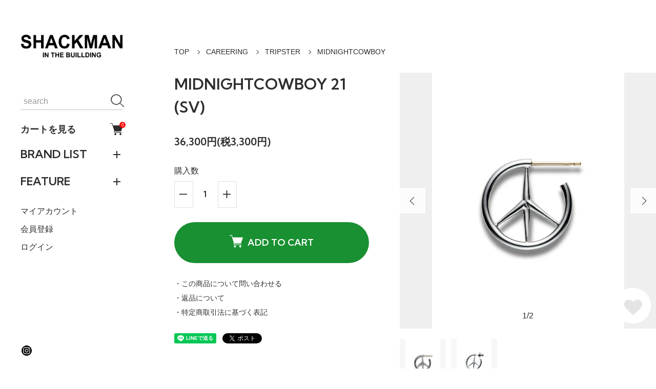

--- FILE ---
content_type: text/html; charset=EUC-JP
request_url: https://www.shackman-web.com/?pid=171857166
body_size: 20507
content:
<!DOCTYPE html PUBLIC "-//W3C//DTD XHTML 1.0 Transitional//EN" "http://www.w3.org/TR/xhtml1/DTD/xhtml1-transitional.dtd">
<html xmlns:og="http://ogp.me/ns#" xmlns:fb="http://www.facebook.com/2008/fbml" xmlns:mixi="http://mixi-platform.com/ns#" xmlns="http://www.w3.org/1999/xhtml" xml:lang="ja" lang="ja" dir="ltr">
<head>
<meta http-equiv="content-type" content="text/html; charset=euc-jp" />
<meta http-equiv="X-UA-Compatible" content="IE=edge,chrome=1" />
<meta name="viewport" content="width=device-width,initial-scale=1">
<title>MIDNIGHTCOWBOY 21 (SV)
 - shackman</title>
<meta name="Keywords" content="MIDNIGHTCOWBOY 21 (SV)
,shackman,シャックマン,WACKO MARIA,ワコマリア,BEDWIN,ベドウィン,SWAGGER,スワッガー,PHENOMENON,フェノメノン,GARNI,ガルニ,FACETASM,ファセッタズム,神戸,KOBE,ATTACKHERO,瀬名" />
<meta name="Description" content="shackman,シャックマン,WACKO MARIA,ワコマリア,BEDWIN,ベドウィン,SWAGGER,スワッガー,PHENOMENON,フェノメノン,GARNI,ガルニ,FACETASM,ファセッタズム,神戸,KOBE,ATTACKHERO,瀬名" />
<meta name="Author" content="SHACKMAN" />
<meta name="Copyright" content="Copyright 2014 SHACKMAN" />
<meta http-equiv="content-style-type" content="text/css" />
<meta http-equiv="content-script-type" content="text/javascript" />
<link rel="stylesheet" href="https://www.shackman-web.com/css/framework/colormekit.css" type="text/css" />
<link rel="stylesheet" href="https://www.shackman-web.com/css/framework/colormekit-responsive.css" type="text/css" />
<link rel="stylesheet" href="https://img17.shop-pro.jp/PA01266/715/css/4/index.css?cmsp_timestamp=20240723161605" type="text/css" />
<link rel="stylesheet" href="https://img17.shop-pro.jp/PA01266/715/css/4/product.css?cmsp_timestamp=20240723161605" type="text/css" />

<link rel="alternate" type="application/rss+xml" title="rss" href="https://www.shackman-web.com/?mode=rss" />
<link rel="shortcut icon" href="https://img17.shop-pro.jp/PA01266/715/favicon.ico?cmsp_timestamp=20251227174619" />
<script type="text/javascript" src="//ajax.googleapis.com/ajax/libs/jquery/1.11.0/jquery.min.js" ></script>
<meta property="og:title" content="MIDNIGHTCOWBOY 21 (SV)
 - shackman" />
<meta property="og:description" content="shackman,シャックマン,WACKO MARIA,ワコマリア,BEDWIN,ベドウィン,SWAGGER,スワッガー,PHENOMENON,フェノメノン,GARNI,ガルニ,FACETASM,ファセッタズム,神戸,KOBE,ATTACKHERO,瀬名" />
<meta property="og:url" content="https://www.shackman-web.com?pid=171857166" />
<meta property="og:site_name" content="shackman" />
<meta property="og:image" content="https://img17.shop-pro.jp/PA01266/715/product/171857166.jpg?cmsp_timestamp=20221206174235"/>
<meta property="og:type" content="product" />
<meta property="product:price:amount" content="36300" />
<meta property="product:price:currency" content="JPY" />
<meta property="product:product_link" content="https://www.shackman-web.com?pid=171857166" />
<link rel="apple-touch-icon" href="https://img17.shop-pro.jp/PA01266/715/etc/touch-icon-iphone.png?20150224180401" />
<script>
  var Colorme = {"page":"product","shop":{"account_id":"PA01266715","title":"shackman"},"basket":{"total_price":0,"items":[]},"customer":{"id":null},"inventory_control":"product","product":{"shop_uid":"PA01266715","id":171857166,"name":"MIDNIGHTCOWBOY 21 (SV)\r\n","model_number":"","stock_num":2,"sales_price":33000,"sales_price_including_tax":36300,"variants":[],"category":{"id_big":2432126,"id_small":5},"groups":[],"members_price":33000,"members_price_including_tax":36300}};

  (function() {
    function insertScriptTags() {
      var scriptTagDetails = [];
      var entry = document.getElementsByTagName('script')[0];

      scriptTagDetails.forEach(function(tagDetail) {
        var script = document.createElement('script');

        script.type = 'text/javascript';
        script.src = tagDetail.src;
        script.async = true;

        if( tagDetail.integrity ) {
          script.integrity = tagDetail.integrity;
          script.setAttribute('crossorigin', 'anonymous');
        }

        entry.parentNode.insertBefore(script, entry);
      })
    }

    window.addEventListener('load', insertScriptTags, false);
  })();
</script>
<script async src="https://zen.one/analytics.js"></script>
</head>
<body>
<meta name="colorme-acc-payload" content="?st=1&pt=10029&ut=171857166&at=PA01266715&v=20260106063201&re=&cn=b00cab032c7d80677f62f8a8fcd01cdc" width="1" height="1" alt="" /><script>!function(){"use strict";Array.prototype.slice.call(document.getElementsByTagName("script")).filter((function(t){return t.src&&t.src.match(new RegExp("dist/acc-track.js$"))})).forEach((function(t){return document.body.removeChild(t)})),function t(c){var r=arguments.length>1&&void 0!==arguments[1]?arguments[1]:0;if(!(r>=c.length)){var e=document.createElement("script");e.onerror=function(){return t(c,r+1)},e.src="https://"+c[r]+"/dist/acc-track.js?rev=3",document.body.appendChild(e)}}(["acclog001.shop-pro.jp","acclog002.shop-pro.jp"])}();</script><div class="classic">

  <link rel="preconnect" href="https://fonts.googleapis.com">
  <link rel="preconnect" href="https://fonts.gstatic.com" crossorigin>
  <script src="https://img.shop-pro.jp/tmpl_js/90/slick.min.js" charset="UTF-8" defer></script>
  <script src="https://img.shop-pro.jp/tmpl_js/90/jquery.magnific-popup.min.js" charset="UTF-8" defer></script>

    <nav class="l-navigation">

        <h1 class="c-logo">
      <a href="./"><img src="https://img17.shop-pro.jp/PA01266/715/PA01266715.jpg?cmsp_timestamp=20251227174619" alt="shackman" /></a>
    </h1>
    
          <a href="https://www.shackman-web.com/cart/proxy/basket?shop_id=PA01266715&shop_domain=shackman-web.com" class="c-cart forMobile">
        <span class="c-cart-icon"><svg><use xlink:href="#shopping-cart"></use></svg><span class="cart_count">0</span></span>
      </a>
    
    <div class="c-drawerOpener" onclick="CLASSIC.drawerOpen();"><svg><use xlink:href="#bars"></use></svg></div>
    <div class="c-drawerCloser" onclick="CLASSIC.drawerClose();"><svg><use xlink:href="#close"></use></svg></div>

    <div class="c-drawer">
      <div class="c-search">
        <form action="https://www.shackman-web.com/" method="GET">
          <input type="hidden" name="mode" value="srh" /><input type="hidden" name="sort" value="n" />
          <div class="l-header-search__input">
            <input type="text" name="keyword" placeholder="search">
          </div>
          <button class="l-header-search__submit" type="submit"><svg><use xlink:href="#search"></use></svg></button>
        </form>
      </div>

              <a href="https://www.shackman-web.com/cart/proxy/basket?shop_id=PA01266715&shop_domain=shackman-web.com" class="c-cart">
          カートを見る<span class="c-cart-icon"><svg><use xlink:href="#shopping-cart"></use></svg><span class="cart_count">0</span></span>
        </a>
      
                    <div class="c-accordionHeader">
          BRAND LIST
        </div>
        <div class="c-accordion">
                                    <a href="https://www.shackman-web.com/?mode=cate&cbid=2077774&csid=0&sort=n">SHACKMAN</a>
                                                <a href="https://www.shackman-web.com/?mode=cate&cbid=1974095&csid=0&sort=n">SALE</a>
                                                <div class="c-accordionHeader">BEDWIN&THE HEARTBREAKERS</div>
              <div class="c-accordion">
                <a href="https://www.shackman-web.com/?mode=cate&cbid=1674847&csid=0&sort=n">すべてのBEDWIN&THE HEARTBREAKERS</a>
                                  <a href="https://www.shackman-web.com/?mode=cate&cbid=1674847&csid=1&sort=n">TOPS</a>
                                  <a href="https://www.shackman-web.com/?mode=cate&cbid=1674847&csid=2&sort=n">PANTS</a>
                                  <a href="https://www.shackman-web.com/?mode=cate&cbid=1674847&csid=3&sort=n">ACCESSORY</a>
                                  <a href="https://www.shackman-web.com/?mode=cate&cbid=1674847&csid=5&sort=n">割引率40%off商品</a>
                                  <a href="https://www.shackman-web.com/?mode=cate&cbid=1674847&csid=6&sort=n">割引率50%off商品</a>
                                  <a href="https://www.shackman-web.com/?mode=cate&cbid=1674847&csid=7&sort=n">セール対象外</a>
                              </div>
                                                <div class="c-accordionHeader">BOWWOW</div>
              <div class="c-accordion">
                <a href="https://www.shackman-web.com/?mode=cate&cbid=2847494&csid=0&sort=n">すべてのBOWWOW</a>
                                  <a href="https://www.shackman-web.com/?mode=cate&cbid=2847494&csid=1&sort=n">TOPS</a>
                                  <a href="https://www.shackman-web.com/?mode=cate&cbid=2847494&csid=2&sort=n">PANTS</a>
                                  <a href="https://www.shackman-web.com/?mode=cate&cbid=2847494&csid=3&sort=n">ACCESSORY</a>
                              </div>
                                                <div class="c-accordionHeader">CAREERING</div>
              <div class="c-accordion">
                <a href="https://www.shackman-web.com/?mode=cate&cbid=2432126&csid=0&sort=n">すべてのCAREERING</a>
                                  <a href="https://www.shackman-web.com/?mode=cate&cbid=2432126&csid=1&sort=n">PLACEBO</a>
                                  <a href="https://www.shackman-web.com/?mode=cate&cbid=2432126&csid=3&sort=n">WACKO MARIA</a>
                                  <a href="https://www.shackman-web.com/?mode=cate&cbid=2432126&csid=5&sort=n">TRIPSTER</a>
                                  <a href="https://www.shackman-web.com/?mode=cate&cbid=2432126&csid=18&sort=n">GOD SELECTION XXX</a>
                                  <a href="https://www.shackman-web.com/?mode=cate&cbid=2432126&csid=19&sort=n">HEART</a>
                                  <a href="https://www.shackman-web.com/?mode=cate&cbid=2432126&csid=17&sort=n">BlackEyePatch</a>
                                  <a href="https://www.shackman-web.com/?mode=cate&cbid=2432126&csid=7&sort=n">GIRLS DON’T CRY</a>
                                  <a href="https://www.shackman-web.com/?mode=cate&cbid=2432126&csid=2&sort=n">HF</a>
                                  <a href="https://www.shackman-web.com/?mode=cate&cbid=2432126&csid=16&sort=n">AZUKI</a>
                                  <a href="https://www.shackman-web.com/?mode=cate&cbid=2432126&csid=8&sort=n">UNDER C.</a>
                                  <a href="https://www.shackman-web.com/?mode=cate&cbid=2432126&csid=9&sort=n">EAR CUFF</a>
                                  <a href="https://www.shackman-web.com/?mode=cate&cbid=2432126&csid=12&sort=n">NBHD</a>
                                  <a href="https://www.shackman-web.com/?mode=cate&cbid=2432126&csid=13&sort=n">GEAR</a>
                                  <a href="https://www.shackman-web.com/?mode=cate&cbid=2432126&csid=14&sort=n">LURE</a>
                                  <a href="https://www.shackman-web.com/?mode=cate&cbid=2432126&csid=6&sort=n">STARDUST</a>
                              </div>
                                                <a href="https://www.shackman-web.com/?mode=cate&cbid=2925773&csid=0&sort=n">D.O.D</a>
                                                <div class="c-accordionHeader">EXODUS BRAND</div>
              <div class="c-accordion">
                <a href="https://www.shackman-web.com/?mode=cate&cbid=2854375&csid=0&sort=n">すべてのEXODUS BRAND</a>
                                  <a href="https://www.shackman-web.com/?mode=cate&cbid=2854375&csid=1&sort=n">TOPS</a>
                                  <a href="https://www.shackman-web.com/?mode=cate&cbid=2854375&csid=2&sort=n">PANTS</a>
                                  <a href="https://www.shackman-web.com/?mode=cate&cbid=2854375&csid=3&sort=n">ACCESSORY</a>
                              </div>
                                                <div class="c-accordionHeader">FACETASM</div>
              <div class="c-accordion">
                <a href="https://www.shackman-web.com/?mode=cate&cbid=1674954&csid=0&sort=n">すべてのFACETASM</a>
                                  <a href="https://www.shackman-web.com/?mode=cate&cbid=1674954&csid=1&sort=n">TOPS</a>
                                  <a href="https://www.shackman-web.com/?mode=cate&cbid=1674954&csid=2&sort=n">PANTS</a>
                                  <a href="https://www.shackman-web.com/?mode=cate&cbid=1674954&csid=3&sort=n">ACCESSORY</a>
                                  <a href="https://www.shackman-web.com/?mode=cate&cbid=1674954&csid=4&sort=n">RIOT FACETASM</a>
                              </div>
                                                <div class="c-accordionHeader">F-LAGSTUF-F</div>
              <div class="c-accordion">
                <a href="https://www.shackman-web.com/?mode=cate&cbid=1674964&csid=0&sort=n">すべてのF-LAGSTUF-F</a>
                                  <a href="https://www.shackman-web.com/?mode=cate&cbid=1674964&csid=1&sort=n">TOPS</a>
                                  <a href="https://www.shackman-web.com/?mode=cate&cbid=1674964&csid=2&sort=n">PANTS</a>
                                  <a href="https://www.shackman-web.com/?mode=cate&cbid=1674964&csid=3&sort=n">ACCESSORY</a>
                              </div>
                                                <div class="c-accordionHeader">GARNI</div>
              <div class="c-accordion">
                <a href="https://www.shackman-web.com/?mode=cate&cbid=2050783&csid=0&sort=n">すべてのGARNI</a>
                                  <a href="https://www.shackman-web.com/?mode=cate&cbid=2050783&csid=1&sort=n">RING</a>
                                  <a href="https://www.shackman-web.com/?mode=cate&cbid=2050783&csid=2&sort=n">PENDANT</a>
                                  <a href="https://www.shackman-web.com/?mode=cate&cbid=2050783&csid=3&sort=n">PIERCE</a>
                                  <a href="https://www.shackman-web.com/?mode=cate&cbid=2050783&csid=4&sort=n">LEATHER ITEM</a>
                                  <a href="https://www.shackman-web.com/?mode=cate&cbid=2050783&csid=5&sort=n">OTHER ITEM</a>
                                  <a href="https://www.shackman-web.com/?mode=cate&cbid=2050783&csid=6&sort=n">GIFT BOX</a>
                              </div>
                                                <div class="c-accordionHeader">MINEDENIM</div>
              <div class="c-accordion">
                <a href="https://www.shackman-web.com/?mode=cate&cbid=2446352&csid=0&sort=n">すべてのMINEDENIM</a>
                                  <a href="https://www.shackman-web.com/?mode=cate&cbid=2446352&csid=1&sort=n">TOPS</a>
                                  <a href="https://www.shackman-web.com/?mode=cate&cbid=2446352&csid=2&sort=n">PANTS</a>
                                  <a href="https://www.shackman-web.com/?mode=cate&cbid=2446352&csid=3&sort=n">ACCESSORY</a>
                              </div>
                                                <div class="c-accordionHeader">WACKO MARIA</div>
              <div class="c-accordion">
                <a href="https://www.shackman-web.com/?mode=cate&cbid=1674965&csid=0&sort=n">すべてのWACKO MARIA</a>
                                  <a href="https://www.shackman-web.com/?mode=cate&cbid=1674965&csid=1&sort=n">TOPS</a>
                                  <a href="https://www.shackman-web.com/?mode=cate&cbid=1674965&csid=2&sort=n">PANTS</a>
                                  <a href="https://www.shackman-web.com/?mode=cate&cbid=1674965&csid=3&sort=n">ACCESSORY</a>
                                  <a href="https://www.shackman-web.com/?mode=cate&cbid=1674965&csid=4&sort=n">DRESS</a>
                              </div>
                              </div>
            
                  
                    <div class="c-accordionHeader">
          FEATURE
        </div>
        <div class="c-accordion">
                      <a href="https://www.shackman-web.com/?mode=f2">NEW YEAR SALE</a>
                      <a href="https://www.shackman-web.com/?mode=f3">WACKO MARIA x CONVERSE</a>
                      <a href="https://www.shackman-web.com/?mode=f4">CAREERING x 野村 訓市</a>
                      <a href="https://www.shackman-web.com/?mode=f8">BOWWOW "US ARMY SHOES"</a>
                  </div>
            
      <a href="https://www.shackman-web.com/?mode=myaccount">マイアカウント</a>

                                    <a href="https://www.shackman-web.com/customer/signup/new">会員登録</a>
                    <a href="https://www.shackman-web.com/?mode=login&shop_back_url=https%3A%2F%2Fwww.shackman-web.com%2F">ログイン</a>
              
      <div class="c-sns forMobile" data-htmlcopy=".l-navigation .c-sns"></div>

      <div class="c-sns">
                          <a href="https://instagram.com/shackman_kobe"><svg><use xlink:href="#instagram"></use></svg></a>
                              </div>

    </div>

    <div class="c-drawerScrollBar"></div>
  </nav>
  
  <main class="l-main">

                    
    <div class="l-content isPage">
    <div class="c-breadcrumb">
      <a href="./">TOP</a>
                        <a href="?mode=cate&cbid=2432126&csid=0&sort=n">CAREERING</a>
                          <a href="?mode=cate&cbid=2432126&csid=5&sort=n">TRIPSTER</a>
                    <span>MIDNIGHTCOWBOY </span>
    </div>
  </div>
  
  <div class="l-content isProduct">
        <div class="l-product-image">
      <div class="c-product-image">
                <div class="c-product-imageSlider">
                      <div class="c-product-imageSliderItem"><img src="https://img17.shop-pro.jp/PA01266/715/product/171857166.jpg?cmsp_timestamp=20221206174235" alt="MIDNIGHTCOWBOY "></div>
                                                              <div class="c-product-imageSliderItem"><img src="https://img17.shop-pro.jp/PA01266/715/product/171857166_o1.jpg?cmsp_timestamp=20221206174235" alt="MIDNIGHTCOWBOY " loading="lazy"></div>
                                                                                                                                                                                                                                                                                                                                                                                                                                                                                                                                                                                                                                                                                                                                                                                                                                                                                                                                                                                                                                                                                                                                                                                                                                                                                                                                                      </div>
        <span class="c-sliderPrev"></span>
        <span class="c-sliderNext"></span>
        <span class="c-product-imageSliderCount"></span>
        <button class="c-favorite" type="button"  data-favorite-button-selector="DOMSelector" data-product-id="171857166" data-added-class="active"><svg><use xlink:href="#heart"></use></svg></button>
      </div>
              <div class="c-product-popupGallery" style="display:none;">
                      <a href="https://img17.shop-pro.jp/PA01266/715/product/171857166.jpg?cmsp_timestamp=20221206174235"><img src="https://img17.shop-pro.jp/PA01266/715/product/171857166.jpg?cmsp_timestamp=20221206174235" alt=""></a>
                                                              <a href="https://img17.shop-pro.jp/PA01266/715/product/171857166_o1.jpg?cmsp_timestamp=20221206174235"><img src="https://img17.shop-pro.jp/PA01266/715/product/171857166_o1.jpg?cmsp_timestamp=20221206174235" alt=""></a>
                                                                                                                                                                                                                                                                                                                                                                                                                                                                                                                                                                                                                                                                                                                                                                                                                                                                                                                                                                                                                                                                                                                                                                                                                                                                                                                                            </div>
            
                  <div class="c-product-imageThumbnails">
                  <div class="c-product-imageThumbnail"><img data-src="https://img17.shop-pro.jp/PA01266/715/product/171857166.jpg?cmsp_timestamp=20221206174235" alt="MIDNIGHTCOWBOY "></div>
                                                    <div class="c-product-imageThumbnail"><img data-src="https://img17.shop-pro.jp/PA01266/715/product/171857166_o1.jpg?cmsp_timestamp=20221206174235" alt="MIDNIGHTCOWBOY "></div>
                                                                                                                                                                                                                                                                                                                                                                                                                                                                                                                                                                                                                                                                                                                                                                                                                                                                                                                                                                                                                                                                                                                                    </div>
      
    </div>
    

    <form name="product_form" method="post" action="https://www.shackman-web.com/cart/proxy/basket/items/add">
      <section class="l-product-information">
                <h2 class="c-sectionTitle c-product-name">
          MIDNIGHTCOWBOY 21 (SV)

        </h2>
        

                        
                        

                  <div class="c-product-price">
                        <span class="c-product-priceMain">36,300円(税3,300円)</span>
                        <span class="c-product-priceDiscount"></span>
          </div>
                
                        
                        
                          <div class="c-product-quantity">
            購入数
            <div>
              <div class="c-product-quantityMinus"><svg><use xlink:href="#minus"></use></svg></div>
              <input type="text" name="product_num" value="1" data-initial="1">
              <div class="c-product-quantityPlus"><svg><use xlink:href="#plus"></use></svg></div>
                          </div>
          </div>
                
                                                <div class="disable_cartin">
              <button class="c-product-button" type="submit">
                <svg><use xlink:href="#shopping-cart"></use></svg>ADD TO CART
              </button>
            </div>
                          
        <a href="https://shackman.shop-pro.jp/customer/products/171857166/inquiries/new" class="c-product-link">・この商品について問い合わせる</a>
        <a href="https://www.shackman-web.com/?mode=sk#return" class="c-product-link">・返品について</a>
        <a href="https://www.shackman-web.com/?mode=sk#info" class="c-product-link">・特定商取引法に基づく表記</a>

                <div class="c-product-snsList">
          <div><div class="line-it-button" data-lang="ja" data-type="share-a" data-ver="3"
                         data-color="default" data-size="small" data-count="false" style="display: none;"></div>
                       <script src="https://www.line-website.com/social-plugins/js/thirdparty/loader.min.js" async="async" defer="defer"></script></div>
          <div><a href="https://twitter.com/share" class="twitter-share-button" data-url="https://www.shackman-web.com/?pid=171857166" data-text="" data-lang="ja" >ツイート</a>
<script charset="utf-8">!function(d,s,id){var js,fjs=d.getElementsByTagName(s)[0],p=/^http:/.test(d.location)?'http':'https';if(!d.getElementById(id)){js=d.createElement(s);js.id=id;js.src=p+'://platform.twitter.com/widgets.js';fjs.parentNode.insertBefore(js,fjs);}}(document, 'script', 'twitter-wjs');</script></div>
          <div></div>
        </div>
        
      </section>

      <input type="hidden" name="user_hash" value="59dbe52746c75b95e5d16fb6cedb0a42"><input type="hidden" name="members_hash" value="59dbe52746c75b95e5d16fb6cedb0a42"><input type="hidden" name="shop_id" value="PA01266715"><input type="hidden" name="product_id" value="171857166"><input type="hidden" name="members_id" value=""><input type="hidden" name="back_url" value="https://www.shackman-web.com/?pid=171857166"><input type="hidden" name="reference_token" value="781549bae420405aa120cc679a7743d9"><input type="hidden" name="shop_domain" value="shackman-web.com">
    </form>
  </div>

      <section class="c-product-detail">
    <div class="l-content">
      <h3 class="c-sectionTitle">
        DETAIL
      </h3>
      <div class="c-message">
        Tripsterの野村訓市氏と<br />
CAREERINGの間に生まれた<br />
コラボレーションアイテム。<br />
ピースマークに見立てかのようなデザイン。<br />
<br />
ポスト部分は金属アレルギーを最大限考慮した<br />
18金ゴールドを使用しております。<br />
<br />
＊片耳用となり、<br />
1個での販売となります。<br />
<br />
■サイズ<br />
直径3.5mm / 奥行21mm<br />
<br />
■素材<br />
SLV925 (ポスト部分 18K YG)<br />

      </div>
    </div>
  </section>
    
      
      
      

    <script>
  window.addEventListener("slickScriptLoaded",function(){
    setTimeout(function(){
      jQuery(".c-product-imageSlider").slick({
        arrows:false,
        centerMode:true,
        centerPadding:0,
        dots:false,
        fade:false,
        pauseOnFocus:true,
        pauseOnHover:true,
        speed:600,
        zIndex:3,
        touchThreshold:100,
        swipeToSlide:true,
      })
      .on("beforeChange",function(e,s,prevIndex,nextIndex){
        let counter = document.querySelector(".c-product-imageSliderCount");
        if(counter){
          counter.innerHTML = (nextIndex+1) + "/" + counter.dataset.count;
        }
      });
      let counter = document.querySelector(".c-product-imageSliderCount");
      if(counter){
        counter.style.display = "block";
      }
      jQuery(".c-product-image .c-sliderPrev").click(function(){
        jQuery(".c-product-imageSlider").slick("slickPrev");
      });
      jQuery(".c-product-image .c-sliderNext").click(function(){
        jQuery(".c-product-imageSlider").slick("slickNext");
      });
      jQuery(".c-product-imageThumbnail").click(function(){
        jQuery(".c-product-imageSlider").slick("slickGoTo",this.dataset.initialIndex);
      });
      jQuery(".c-product-imageThumbnails.isSlider").slick({
        arrows:false,
        dots:false,
        fade:false,
        pauseOnFocus:true,
        pauseOnHover:true,
        slidesToShow:5,
        slidesToScroll:5,
        speed:600,
        zIndex:3,
        touchThreshold:100,
        swipeToSlide:true,
      });
    },40);
  });
  window.addEventListener("DOMContentLoaded",function(){
    CLASSIC.publicCache.productImageWrapper = document.querySelector(".l-product-image");
    CLASSIC.publicCache.productInformationWrapper = document.querySelector(".l-product-information");
    if(  CLASSIC.publicCache.productImageWrapper
      && CLASSIC.publicCache.productInformationWrapper
    ){
      productPageHandler();
    }
    if(CLASSIC.isAutoDiscountDisplay) {
      let productPriceElement = document.querySelector(".c-product-priceMain");
      let listPriceElement = document.querySelector(".c-product-listPrice");
      if(productPriceElement && listPriceElement) {
        let match = listPriceElement.innerText.match(/^[\d\.,]+/);
        let listPrice = 0;
        if (match) {
          listPrice = parseFloat(match[0].replace(/[^0-9\.]/g,""));
        }

        match = productPriceElement.innerText.match(/^[\d\.,]+/);
        let productPrice = 0;
        if (match) {
          productPrice = parseFloat(match[0].replace(/[^0-9\.]/g,""));
        }

        if(listPrice>0 && productPrice>0) {
          let grossRate = 100 - (productPrice*100 / listPrice);
          let rate = Math.round(grossRate);
          let discountDisplay = document.querySelector(".c-product-priceDiscount");
          if(rate > 0 && discountDisplay){
            if(discountDisplay.innerHTML === ""){
              discountDisplay.innerHTML = (rate == grossRate ? "" : CLASSIC.discountPrefix) + rate + "%OFF";
            }
          }
        }
      }
    }
    let optionsTable = document.querySelector(".c-product-optionsTable");
    let optionsTableScrollBar = document.querySelector(".c-product-optionsTableScrollBar");
    if(optionsTable){
      CLASSIC.setDraggable(optionsTable);
      if(optionsTableScrollBar){
        let span = document.createElement("span");
        optionsTableScrollBar.appendChild(span);
        CLASSIC.publicCache.optionsTable = optionsTable;
        CLASSIC.publicCache.optionsTableScrollBar = optionsTableScrollBar;
        CLASSIC.publicCache.optionsTableScrollBarPointer = span;
        optionsTableScrollHandler();
      }
    }
    let reviewList = document.querySelector(".c-product-reviewList");
    let reviewListScrollBar = document.querySelector(".c-product-reviewListScrollBar");
    if(reviewList){
      CLASSIC.setDraggable(reviewList);
      if(reviewListScrollBar){
        let span = document.createElement("span");
        reviewListScrollBar.appendChild(span);
        CLASSIC.publicCache.reviewList = reviewList;
        CLASSIC.publicCache.reviewListScrollBar = reviewListScrollBar;
        CLASSIC.publicCache.reviewListScrollBarPointer = span;
        reviewListScrollHandler();
      }
    }
    let optionsModalData = document.querySelector(".c-optionsModalData");
    let optionsModalDataScrollBar = document.querySelector(".c-optionsModalDataScrollBar");
    if(optionsModalData){
      CLASSIC.setDraggable(optionsModalData);
      if(optionsModalDataScrollBar){
        let span = document.createElement("span");
        optionsModalDataScrollBar.appendChild(span);
        CLASSIC.publicCache.optionsModalData = optionsModalData;
        CLASSIC.publicCache.optionsModalDataScrollBar = optionsModalDataScrollBar;
        CLASSIC.publicCache.optionsModalDataScrollBarPointer = span;
        optionsModalDataScrollHandler();
      }
    }
    let optionsModalOpen = document.querySelector(".c-product-optionsModalOpen");
    if(optionsModalOpen){
      optionsModalOpen.addEventListener("click",function(){
        jQuery(".l-optionsModal").addClass("active");
        let optionsModalData = document.querySelector(".c-optionsModalData");
        if(optionsModalData){
          optionsModalData.scrollTop = 0;
        }
        if(window.innerWidth <= 1024){
          jQuery(document.body).addClass("preventScroll");
        }
      });
    }
    let optionsModalClose = document.querySelector(".c-optionsModalClose");
    if(optionsModalClose){
      optionsModalClose.addEventListener("click",function(){
        jQuery(".l-optionsModal").removeClass("active");
        jQuery(document.body).removeClass("preventScroll");
      });
    }
    let optionsModal = document.querySelector(".l-optionsModal");
    if(optionsModal){
      optionsModal.addEventListener("mousedown",function(e){
        if(e.target == this){
          jQuery(".l-optionsModal").removeClass("active");
          jQuery(document.body).removeClass("preventScroll");
        }
      });
      optionsModal.addEventListener("touchstart",function(e){
        if(e.target == this){
          jQuery(".l-optionsModal").removeClass("active");
          jQuery(document.body).removeClass("preventScroll");
        }
      });
    }
    let quantityMinus = document.querySelector(".c-product-quantityMinus");
    if(quantityMinus){
      quantityMinus.addEventListener("click",function(){
        let minQuantity = document.querySelector(".c-product-quantity input");
        if(minQuantity){
          minQuantity = parseInt(minQuantity.dataset.initial);
          if(isNaN(minQuantity)){
            minQuantity = 1;
          }
        }
        else
        {
          minQuantity = 1;
        }
        let quantity = document.querySelector(".c-product-quantity input");
        if(!quantity){return;}
        let q = parseInt(quantity.value);
        if(isNaN(q)){
          quantity.value = 1;
          return;
        }
        else if(q > 1){
          quantity.value = q-1 > minQuantity ? q-1 : minQuantity;
        }
      });
    }
    let quantityPlus = document.querySelector(".c-product-quantityPlus");
    if(quantityMinus){
      quantityPlus.addEventListener("click",function(){
        let maxQuantity = document.querySelector(".c-product-stock");
        if(maxQuantity){
          maxQuantity = parseInt(maxQuantity.innerHTML.replace(/[^0-9]/g,""));
          if(isNaN(maxQuantity)){
            maxQuantity = 999;
          }
        }
        else
        {
          maxQuantity = 999;
        }
        let quantity = document.querySelector(".c-product-quantity input");
        if(!quantity){return;}
        let q = parseInt(quantity.value);
        if(isNaN(q)){
          quantity.value = 1;
          return;
        }
        else{
          quantity.value = q+1 < maxQuantity ? q+1 : maxQuantity;
        }
      });
    }
    let quantity = document.querySelector(".c-product-quantity input");
    if(quantity){
      quantity.addEventListener("change",function(){
        this.value = this.value
          .replace("０","0")
          .replace("１","1")
          .replace("２","2")
          .replace("３","3")
          .replace("４","4")
          .replace("５","5")
          .replace("６","6")
          .replace("７","7")
          .replace("８","8")
          .replace("９","9")
        ;
        this.value = this.value.replace(/[^0-9]/g,"");
        if(isNaN(parseFloat(this.value))){
          this.value = 1;
          return;
        }
        if(this.value < 1){
          this.value = 1;
          return;
        }
        let maxQuantity = document.querySelector(".c-product-stock");
        if(maxQuantity){
          maxQuantity = parseInt(maxQuantity.innerHTML.replace(/[^0-9]/g,""));
          if(isNaN(maxQuantity)){
            maxQuantity = 999;
          }
        }
        else
        {
          maxQuantity = 999;
        }
        if(this.value > maxQuantity){
          this.value = maxQuantity;
        }
      });
    }
  });
  function productPageHandler(){
    CLASSIC.publicCache.productInformationWrapper.style.minHeight = CLASSIC.publicCache.productImageWrapper.clientHeight+"px";
    window.requestAnimationFrame(productPageHandler);
  }
  function optionsModalDataScrollHandler(){
    if(!CLASSIC.publicCache.hasOwnProperty("optionsModalData")){return;}
    if(!CLASSIC.publicCache.hasOwnProperty("optionsModalDataScrollBar")){return;}
    if(!CLASSIC.publicCache.hasOwnProperty("optionsModalDataScrollBarPointer")){return;}
    if(CLASSIC.publicCache.optionsModalData.clientHeight >= CLASSIC.publicCache.optionsModalData.scrollHeight){
      if(CLASSIC.publicCache.optionsModalDataScrollBar.className.indexOf("active") != -1){
        CLASSIC.publicCache.optionsModalDataScrollBar.className =
        CLASSIC.publicCache.optionsModalDataScrollBar.className.replace(" active","");
      }
    }
    else
    {
      if(CLASSIC.publicCache.optionsModalDataScrollBar.className.indexOf("active") == -1){
        CLASSIC.publicCache.optionsModalDataScrollBar.className += " active";
      }
      let pointerSize = CLASSIC.publicCache.optionsModalData.clientHeight / CLASSIC.publicCache.optionsModalData.scrollHeight;
      pointerSize *= CLASSIC.publicCache.optionsModalDataScrollBar.clientHeight;
      let r = CLASSIC.publicCache.optionsModalData.scrollTop/(CLASSIC.publicCache.optionsModalData.scrollHeight-CLASSIC.publicCache.optionsModalData.clientHeight);
      r = (CLASSIC.publicCache.optionsModalDataScrollBar.clientHeight - pointerSize) * r;
      CLASSIC.publicCache.optionsModalDataScrollBarPointer.style.top = r.toFixed(5)+"px";
      CLASSIC.publicCache.optionsModalDataScrollBarPointer.style.height = pointerSize.toFixed(5)+"px";
    }
    window.requestAnimationFrame(optionsModalDataScrollHandler);
  }
  function optionsTableScrollHandler(){
    if(!CLASSIC.publicCache.hasOwnProperty("optionsTable")){return;}
    if(!CLASSIC.publicCache.hasOwnProperty("optionsTableScrollBar")){return;}
    if(!CLASSIC.publicCache.hasOwnProperty("optionsTableScrollBarPointer")){return;}
    if(CLASSIC.publicCache.optionsTable.clientWidth >= CLASSIC.publicCache.optionsTable.scrollWidth){
      if(CLASSIC.publicCache.optionsTableScrollBar.className.indexOf("active") != -1){
        CLASSIC.publicCache.optionsTableScrollBar.className =
        CLASSIC.publicCache.optionsTableScrollBar.className.replace(" active","");
      }
    }
    else
    {
      if(CLASSIC.publicCache.optionsTableScrollBar.className.indexOf("active") == -1){
        CLASSIC.publicCache.optionsTableScrollBar.className += " active";
      }
      let pointerSize = CLASSIC.publicCache.optionsTable.clientWidth / CLASSIC.publicCache.optionsTable.scrollWidth;
      pointerSize *= CLASSIC.publicCache.optionsTableScrollBar.clientWidth;
      let r = CLASSIC.publicCache.optionsTable.scrollLeft/(CLASSIC.publicCache.optionsTable.scrollWidth-CLASSIC.publicCache.optionsTable.clientWidth);
      r = (CLASSIC.publicCache.optionsTableScrollBar.clientWidth - pointerSize) * r;
      CLASSIC.publicCache.optionsTableScrollBarPointer.style.left = r.toFixed(5)+"px";
      CLASSIC.publicCache.optionsTableScrollBarPointer.style.width = pointerSize.toFixed(5)+"px";
    }
    window.requestAnimationFrame(optionsTableScrollHandler);
  }
  function reviewListScrollHandler(){
    if(!CLASSIC.publicCache.hasOwnProperty("reviewList")){return;}
    if(!CLASSIC.publicCache.hasOwnProperty("reviewListScrollBar")){return;}
    if(!CLASSIC.publicCache.hasOwnProperty("reviewListScrollBarPointer")){return;}
    if(CLASSIC.publicCache.reviewList.clientHeight >= CLASSIC.publicCache.reviewList.scrollHeight){
      if(CLASSIC.publicCache.reviewListScrollBar.className.indexOf("active") != -1){
        CLASSIC.publicCache.reviewListScrollBar.className =
        CLASSIC.publicCache.reviewListScrollBar.className.replace(" active","");
      }
    }
    else
    {
      if(CLASSIC.publicCache.reviewListScrollBar.className.indexOf("active") == -1){
        CLASSIC.publicCache.reviewListScrollBar.className += " active";
      }
      let pointerSize = CLASSIC.publicCache.reviewList.clientHeight / CLASSIC.publicCache.reviewList.scrollHeight;
      pointerSize *= CLASSIC.publicCache.reviewListScrollBar.clientHeight;
      let r = CLASSIC.publicCache.reviewList.scrollTop/(CLASSIC.publicCache.reviewList.scrollHeight-CLASSIC.publicCache.reviewList.clientHeight);
      r = (CLASSIC.publicCache.reviewListScrollBar.clientHeight - pointerSize) * r;
      CLASSIC.publicCache.reviewListScrollBarPointer.style.top = r.toFixed(5)+"px";
      CLASSIC.publicCache.reviewListScrollBarPointer.style.height = pointerSize.toFixed(5)+"px";
    }
    window.requestAnimationFrame(reviewListScrollHandler);
  }
  {
    let thumbnail = document.querySelectorAll(".c-product-imageThumbnail");
    for(let i=0;i<thumbnail.length;i++){
      thumbnail[i].dataset.initialIndex = i;
    }
    let thumbnails = document.querySelector(".c-product-imageThumbnails:not(.isSlider)");
    if(thumbnails){
      for(let i=0;i<10;i++){
        thumbnails.appendChild(document.createElement("span"));
      }
    }
    let counter = document.querySelector(".c-product-imageSliderCount");
    if(counter){
      counter.dataset.count = thumbnail.length;
      counter.innerHTML = "1/" + thumbnail.length;
    }
    if(document.querySelectorAll(".c-product-imageSliderItem").length <= 1){
      let prevArrow = document.querySelector(".c-product-image .c-sliderPrev");
      let nextArrow = document.querySelector(".c-product-image .c-sliderNext");
      thumbnails = document.querySelector(".c-product-imageThumbnails");
      if(prevArrow){prevArrow.remove();}
      if(nextArrow){nextArrow.remove();}
      if(counter){counter.remove();}
      if(thumbnails){thumbnails.className += " isDisabled";}
    }
  }
  window.addEventListener("popuperScriptLoaded",function(){
    CLASSIC.publicCache.productImageIsDragging = false;
    CLASSIC.publicCache.productImageTouchPosX = null;
    CLASSIC.publicCache.productImageTouchPosY = null;
    document.querySelectorAll(".c-product-imageSliderItem:not(.noImage)")
    .forEach(function(element){
      element.addEventListener('pointerdown', function(e){
        CLASSIC.publicCache.productImageTouchPosX = e.clientX || e.touches[0].clientX;
        CLASSIC.publicCache.productImageTouchPosY = e.clientY || e.touches[0].clientY;
      });
      element.addEventListener('click', function(e){
        const endX = e.clientX || e.changedTouches[0].clientX;
        const endY = e.clientY || e.changedTouches[0].clientY;
        const distanceX = endX - CLASSIC.publicCache.productImageTouchPosX;
        const distanceY = endY - CLASSIC.publicCache.productImageTouchPosY;
        if (Math.abs(distanceX) < 10) {
          let src = this.querySelector("img").getAttribute('src');
          let a = document.querySelector('.c-product-popupGallery a[href="'+src+'"]');
          let index = Array.prototype.indexOf.call(a.parentNode.children, a);
          jQuery('.c-product-popupGallery').magnificPopup('open', index);
        }
      });
    });
    jQuery('.c-product-popupGallery').magnificPopup({
      type: 'image',
      delegate: 'a',
      gallery: {
        enabled:true
      },
      callbacks: {
        open: function(e){
          console.log(e);
        },
      }
    });
  });
  </script>
  <div class="cart_in_modal cart_modal__close" style="display: none;">
  <div class="cart_in_modal__outline not_bubbling">
    <label class="cart_modal__close cart_in_modal__close-icon">
    </label>
    <p class="cart_in_modal__heading">
      こちらの商品が<br class="sp-br">カートに入りました
    </p>
    <div class="cart_in_modal__detail">
            <div class="cart_in_modal__image-wrap">
        <img src="https://img17.shop-pro.jp/PA01266/715/product/171857166.jpg?cmsp_timestamp=20221206174235" alt="" class="cart_in_modal__image" />
      </div>
            <p class="cart_in_modal__name">
        MIDNIGHTCOWBOY 21 (SV)

      </p>
    </div>
    <div class="cart_in_modal__button-wrap">
      <form name="cart_view_with_async" method="POST" action="https://www.shackman-web.com/cart/proxy/basket?shop_id=PA01266715&shop_domain=shackman-web.com">
        <input type="hidden" name="reference_token" value="781549bae420405aa120cc679a7743d9"><input type="hidden" name="shop_id" value="PA01266715"><input type="hidden" name="shop_domain" value="shackman-web.com">
      </form>
      <button class="cart_view_with_async cart_in_modal__button cart_in_modal__button--solid">かごの中身を見る</button>
      <p class="cart_modal__close cart_in_modal__text-link">ショッピングを続ける</p>
    </div>
  </div>
</div>
<div class="cart_in_error_modal cart_in_error__close" style="display: none;">
  <div class="cart_in_modal__outline not_bubbling">
    <label class="cart_in_error__close cart_in_modal__close-icon">
    </label>
    <p class="cart_in_error_message cart_in_error_modal__heading"></p>
    <div class="cart_in_modal__button-wrap">
      <button class="cart_in_error__close cart_in_modal__button cart_in_modal__button--solid">ショッピングを続ける</button>
    </div>
  </div>
</div>        
                                            <div class="l-footer">
      <div class="l-content">
        <div class="c-footer-links">
          <a href="./">TOP</a>
          <a href="https://www.shackman-web.com/?mode=sk#delivery">配送・送料について</a>
          <a href="https://www.shackman-web.com/?mode=sk#return">返品について</a>
          <a href="https://www.shackman-web.com/?mode=sk#payment">お支払い方法について</a>
          <a href="https://www.shackman-web.com/?mode=sk#info">特定商取引法に基づく表記</a>
          <a href="https://www.shackman-web.com/?mode=privacy">プライバシーポリシー</a>
        </div>
        <div class="c-footer-links">
                    <a href="https://shackman.shop-pro.jp/customer/newsletter/subscriptions/new">メルマガ登録・解除</a>          <a href="https://www.shackman-web.com/?mode=rss">RSS</a>          <a href="https://www.shackman-web.com/?mode=atom">ATOM</a>        </div>
        <div class="c-footer-links">
          <a href="https://www.shackman-web.com/?mode=myaccount">マイアカウント</a>
                                                    <a href="https://www.shackman-web.com/customer/signup/new">会員登録</a>
                            <a href="https://www.shackman-web.com/?mode=login&shop_back_url=https%3A%2F%2Fwww.shackman-web.com%2F">ログイン</a>
                                <a href="https://www.shackman-web.com/cart/proxy/basket?shop_id=PA01266715&shop_domain=shackman-web.com">カートを見る</a>
          <a href="https://shackman.shop-pro.jp/customer/inquiries/new">お問い合わせ</a>
        </div>
              </div>
    </div>
            <div class="l-credits">
      <div class="l-content">
        (C)2014 shackman. all rights reserved
        <a href="https://shop-pro.jp/" class="c-creditsColorme">Powered by <img src="https://img.shop-pro.jp/tmpl_img/90/powered.png" alt="Powered by カラーミーショップ" loading="lazy"></a>
      </div>
    </div>
      </main>
    <svg xmlns="http://www.w3.org/2000/svg" style="display:none">
    <symbol id="minus" viewBox="0 0 500 500">
      <rect x="0" y="220" width="500" height="60" />
    </symbol>
    <symbol id="plus" viewBox="0 0 500 500">
      <rect x="0" y="220" width="500" height="60" />
      <rect x="220" y="0" width="60" height="500" />
    </symbol>
    <symbol id="interval" viewBox="0 0 500 500">
      <circle cx="180" cy="250" r="10" fill="currentColor" />
      <circle cx="250" cy="250" r="10" fill="currentColor" />
      <circle cx="320" cy="250" r="10" fill="currentColor" />
    </symbol>
    <symbol id="bars" viewBox="0 0 500 500">
      <rect x="0" y="50" width="500" height="20" />
      <rect x="0" y="240" width="500" height="20" />
      <rect x="0" y="430" width="500" height="20" />
    </symbol>
    <symbol id="close" viewBox="0 0 500 500">
      <line x1="60" x2="440" y1="30" y2="470" stroke="currentColor" stroke-width="15" stroke-linecap="square"/>
      <line x1="440" x2="60" y1="30" y2="470" stroke="currentColor" stroke-width="15" stroke-linecap="square"/>
    </symbol>
    <symbol id="envelope-o" viewBox="0 0 1792 1792">
      <path d="M1664 1504V736q-32 36-69 66-268 206-426 338-51 43-83 67t-86.5 48.5T897 1280h-2q-48 0-102.5-24.5T706 1207t-83-67q-158-132-426-338-37-30-69-66v768q0 13 9.5 22.5t22.5 9.5h1472q13 0 22.5-9.5t9.5-22.5zm0-1051v-24.5l-.5-13-3-12.5-5.5-9-9-7.5-14-2.5H160q-13 0-22.5 9.5T128 416q0 168 147 284 193 152 401 317 6 5 35 29.5t46 37.5 44.5 31.5T852 1143t43 9h2q20 0 43-9t50.5-27.5 44.5-31.5 46-37.5 35-29.5q208-165 401-317 54-43 100.5-115.5T1664 453zm128-37v1088q0 66-47 113t-113 47H160q-66 0-113-47T0 1504V416q0-66 47-113t113-47h1472q66 0 113 47t47 113z"/>
    </symbol>
    <symbol id="facebook" viewBox="-100 -100 1224 1224">
      <path d="m1024,512C1024,229.23,794.77,0,512,0S0,229.23,0,512c0,255.55,187.23,467.37,432,505.78v-357.78h-130v-148h130v-112.8c0-128.32,76.44-199.2,193.39-199.2,56.02,0,114.61,10,114.61,10v126h-64.56c-63.6,0-83.44,39.47-83.44,79.96v96.04h142l-22.7,148h-119.3v357.78c244.77-38.41,432-250.22,432-505.78Z"/><path style="fill:transparent" d="m711.3,660l22.7-148h-142v-96.04c0-40.49,19.84-79.96,83.44-79.96h64.56v-126s-58.59-10-114.61-10c-116.95,0-193.39,70.88-193.39,199.2v112.8h-130v148h130v357.78c26.07,4.09,52.78,6.22,80,6.22s53.93-2.13,80-6.22v-357.78h119.3Z"/>
    </symbol>
    <symbol id="google-plus" viewBox="0 0 1792 1792">
      <path d="M1181 913q0 208-87 370.5t-248 254-369 91.5q-149 0-285-58t-234-156-156-234-58-285 58-285 156-234 234-156 285-58q286 0 491 192L769 546Q652 433 477 433q-123 0-227.5 62T84 663.5 23 896t61 232.5T249.5 1297t227.5 62q83 0 152.5-23t114.5-57.5 78.5-78.5 49-83 21.5-74H477V791h692q12 63 12 122zm867-122v210h-209v209h-210v-209h-209V791h209V582h210v209h209z"/>
    </symbol>
    <symbol id="heart" viewBox="0 0 1792 1792">
      <path d="M896 1664q-26 0-44-18l-624-602q-10-8-27.5-26T145 952.5 77 855 23.5 734 0 596q0-220 127-344t351-124q62 0 126.5 21.5t120 58T820 276t76 68q36-36 76-68t95.5-68.5 120-58T1314 128q224 0 351 124t127 344q0 221-229 450l-623 600q-18 18-44 18z"/>
    </symbol>
    <symbol id="home" viewBox="0 0 1792 1792">
      <path d="M1472 992v480q0 26-19 45t-45 19h-384v-384H768v384H384q-26 0-45-19t-19-45V992q0-1 .5-3t.5-3l575-474 575 474q1 2 1 6zm223-69l-62 74q-8 9-21 11h-3q-13 0-21-7L896 424l-692 577q-12 8-24 7-13-2-21-11l-62-74q-8-10-7-23.5t11-21.5l719-599q32-26 76-26t76 26l244 204V288q0-14 9-23t23-9h192q14 0 23 9t9 23v408l219 182q10 8 11 21.5t-7 23.5z"/>
    </symbol>
    <symbol id="info-circle" viewBox="0 0 1792 1792">
      <path d="M1152 1376v-160q0-14-9-23t-23-9h-96V672q0-14-9-23t-23-9H672q-14 0-23 9t-9 23v160q0 14 9 23t23 9h96v320h-96q-14 0-23 9t-9 23v160q0 14 9 23t23 9h448q14 0 23-9t9-23zm-128-896V320q0-14-9-23t-23-9H800q-14 0-23 9t-9 23v160q0 14 9 23t23 9h192q14 0 23-9t9-23zm640 416q0 209-103 385.5T1281.5 1561 896 1664t-385.5-103T231 1281.5 128 896t103-385.5T510.5 231 896 128t385.5 103T1561 510.5 1664 896z"/>
    </symbol>
    <symbol id="instagram" viewBox="0 0 24 24">
      <path fill-rule="evenodd" clip-rule="evenodd" d="M12 22C17.5228 22 22 17.5228 22 12C22 6.47715 17.5228 2 12 2C6.47715 2 2 6.47715 2 12C2 17.5228 6.47715 22 12 22ZM14.743 6.47182C14.0256 6.43946 13.8125 6.43137 11.9974 6.43137C10.1822 6.43137 9.96912 6.43676 9.25168 6.47182C8.58819 6.50149 8.22947 6.61477 7.98942 6.70647C7.67116 6.82784 7.4446 6.97619 7.20726 7.21353C6.96991 7.45088 6.82426 7.67744 6.70019 7.9957C6.6058 8.23574 6.49521 8.59446 6.46554 9.25796C6.43318 9.97539 6.42509 10.1885 6.42509 12.0036C6.42509 13.8188 6.43318 14.0319 6.46554 14.7493C6.49521 15.4128 6.60849 15.7715 6.70019 16.0116C6.82157 16.3298 6.96991 16.5564 7.20726 16.7937C7.4446 17.0311 7.67116 17.1767 7.98942 17.3008C8.22947 17.3952 8.58819 17.5058 9.25168 17.5354C9.96912 17.5678 10.1822 17.5759 11.9974 17.5759C13.8125 17.5759 14.0256 17.5678 14.743 17.5354C15.4065 17.5058 15.7652 17.3925 16.0053 17.3008C16.3236 17.1794 16.5501 17.0311 16.7875 16.7937C17.0248 16.5564 17.1705 16.3298 17.2945 16.0116C17.3889 15.7715 17.4995 15.4128 17.5292 14.7493C17.5615 14.0319 17.5696 13.8188 17.5696 12.0036C17.5696 10.1885 17.5615 9.97539 17.5292 9.25796C17.4995 8.59446 17.3862 8.23574 17.2945 7.9957C17.1731 7.67744 17.0248 7.45088 16.7875 7.21353C16.5501 6.97619 16.3236 6.83054 16.0053 6.70647C15.7652 6.61207 15.4065 6.50149 14.743 6.47182ZM9.19504 5.24733C9.92057 5.21496 10.1525 5.20687 11.9974 5.20687C13.8422 5.20687 14.0741 5.21496 14.8024 5.24463C15.5279 5.27699 16.0215 5.39297 16.453 5.56019C16.898 5.73551 17.2783 5.96746 17.6559 6.34506C18.0335 6.72266 18.2682 7.10025 18.4408 7.54798C18.608 7.98221 18.724 8.47579 18.7564 9.19862C18.7887 9.92415 18.7968 10.1534 18.7968 12.0009C18.7968 13.8485 18.7887 14.0777 18.7564 14.8033C18.724 15.5288 18.608 16.0224 18.4408 16.4539C18.2655 16.8989 18.0335 17.2792 17.6559 17.6568C17.2783 18.0344 16.9007 18.2691 16.453 18.4417C16.0188 18.6089 15.5252 18.7249 14.8024 18.7572C14.0768 18.7896 13.8476 18.7977 12.0001 18.7977C10.1525 18.7977 9.92326 18.7896 9.19774 18.7572C8.47221 18.7249 7.97863 18.6089 7.54709 18.4417C7.10207 18.2664 6.72177 18.0344 6.34417 17.6568C5.96658 17.2792 5.73193 16.9016 5.55931 16.4539C5.39209 16.0197 5.27611 15.5261 5.24374 14.8033C5.21138 14.0777 5.20329 13.8458 5.20329 12.0009C5.20329 10.1561 5.21138 9.92415 5.24374 9.20132C5.27611 8.47579 5.39209 7.98221 5.55931 7.55067C5.73462 7.10565 5.96658 6.72535 6.34417 6.34775C6.72177 5.97016 7.09937 5.73551 7.54709 5.56289C7.97863 5.39567 8.47221 5.27969 9.19504 5.24733ZM11.9973 8.5109C10.0715 8.5109 8.50719 10.0725 8.50719 12.001C8.50719 13.9294 10.0715 15.4911 11.9973 15.4911C13.923 15.4911 15.4874 13.9267 15.4874 12.001C15.4874 10.0752 13.923 8.5109 11.9973 8.5109ZM11.9973 14.2666C10.7458 14.2666 9.73169 13.2525 9.73169 12.001C9.73169 10.7495 10.7458 9.7354 11.9973 9.7354C13.2487 9.7354 14.2629 10.7495 14.2629 12.001C14.2629 13.2525 13.2487 14.2666 11.9973 14.2666ZM16.4395 8.37329C16.4395 8.82314 16.0748 9.18782 15.625 9.18782C15.1751 9.18782 14.8104 8.82314 14.8104 8.37329C14.8104 7.92344 15.1751 7.55876 15.625 7.55876C16.0748 7.55876 16.4395 7.92344 16.4395 8.37329Z"/>
    </symbol>
		 <symbol id="pencil" viewBox="0 0 1792 1792">
      <path d="M491 1536l91-91-235-235-91 91v107h128v128h107zm523-928q0-22-22-22-10 0-17 7l-542 542q-7 7-7 17 0 22 22 22 10 0 17-7l542-542q7-7 7-17zm-54-192l416 416-832 832H128v-416zm683 96q0 53-37 90l-166 166-416-416 166-165q36-38 90-38 53 0 91 38l235 234q37 39 37 91z"/>
    </symbol>
    <symbol id="pinterest-p" viewBox="0 0 1792 1792">
      <path d="M256 597q0-108 37.5-203.5T397 227t152-123 185-78T936 0q158 0 294 66.5T1451 260t85 287q0 96-19 188t-60 177-100 149.5-145 103-189 38.5q-68 0-135-32t-96-88q-10 39-28 112.5t-23.5 95-20.5 71-26 71-32 62.5-46 77.5-62 86.5l-14 5-9-10q-15-157-15-188 0-92 21.5-206.5T604 972t52-203q-32-65-32-169 0-83 52-156t132-73q61 0 95 40.5T937 514q0 66-44 191t-44 187q0 63 45 104.5t109 41.5q55 0 102-25t78.5-68 56-95 38-110.5 20-111 6.5-99.5q0-173-109.5-269.5T909 163q-200 0-334 129.5T441 621q0 44 12.5 85t27 65 27 45.5T520 847q0 28-15 73t-37 45q-2 0-17-3-51-15-90.5-56t-61-94.5-32.5-108T256 597z"/>
    </symbol>
    <symbol id="search" viewBox="0 0 520 520">
      <circle cx="210" cy="210" r="190" fill="none" stroke="currentColor" stroke-width="30" />
      <line x1="355" y1="355" x2="500" y2="500" stroke="currentColor" stroke-width="25">
    </symbol>
    <symbol id="shopping-cart" viewBox="0 -12.865 351.98 351.98" style="fill:currentColor;">
      <path d="m349.45,62.61v-.05c-1.22-1.32-2.8-2.32-4.65-3.01-1.53-.53-3.33-.85-5.18-.85H81.1l-13.21-41.9c-1.27-3.91-3.01-7.71-5.65-10.72-3.17-3.7-7.4-6.08-13.05-6.08H7.45C3.38,0,0,3.38,0,7.45s3.38,7.45,7.45,7.45h39.73c4.49-.05,6.5,6.39,6.5,6.39l60.6,191.9c-.37.37-.79.74-1.16,1.11-4.91,4.91-7.98,11.73-7.98,19.23s3.07,14.32,7.98,19.23c4.97,4.97,11.73,8.03,19.23,8.03h179c4.12,0,7.45-3.38,7.45-7.5s-3.33-7.45-7.45-7.45h-179c-3.38,0-6.45-1.37-8.66-3.59-2.27-2.27-3.65-5.34-3.65-8.72s1.37-6.45,3.65-8.66c2.22-2.27,5.28-3.65,8.66-3.65h158.66c3.54,0,6.13-1.48,8.03-3.75,1.32-1.53,2.17-3.28,2.75-4.97l49.61-140.12c.42-1.16.58-2.27.58-3.33,0-2.48-.9-4.65-2.54-6.45Z"/><path d="m151.53,274.58c-3.22-1.32-6.66-2.06-10.25-2.06s-7.08.74-10.25,2.06c-3.28,1.37-6.23,3.38-8.72,5.81v.05h-.05c-2.43,2.48-4.44,5.44-5.81,8.66v.05c-1.32,3.17-2.06,6.66-2.06,10.25s.74,7.03,2.06,10.25c1.38,3.28,3.38,6.23,5.81,8.72h.05c2.48,2.48,5.44,4.49,8.66,5.86h.05c3.17,1.32,6.66,2.01,10.25,2.01s7.03-.69,10.25-2.01c3.27-1.37,6.23-3.38,8.72-5.86,2.48-2.48,4.49-5.44,5.86-8.72,1.32-3.22,2.01-6.66,2.01-10.25s-.69-7.08-2.01-10.25c-1.37-3.28-3.38-6.24-5.86-8.72v-.05c-2.48-2.43-5.44-4.44-8.72-5.81Z"/><path d="m271.73,324.24c3.22,1.32,6.66,2.01,10.25,2.01s7.08-.69,10.25-2.01h.05c3.28-1.37,6.18-3.38,8.66-5.86h.05c2.48-2.48,4.44-5.44,5.81-8.72,1.32-3.22,2.06-6.66,2.06-10.25s-.74-7.08-2.06-10.25c-1.37-3.28-3.33-6.24-5.81-8.72l-.05-.05c-2.43-2.43-5.39-4.44-8.72-5.81-3.17-1.32-6.66-2.06-10.25-2.06s-7.03.74-10.25,2.06c-3.27,1.37-6.23,3.38-8.72,5.81v.05c-2.48,2.48-4.49,5.44-5.81,8.66v.05c-1.32,3.17-2.06,6.66-2.06,10.25s.74,7.03,2.06,10.25c1.32,3.28,3.33,6.23,5.81,8.72,2.48,2.48,5.44,4.49,8.72,5.86Z"/>
    </symbol>
    <symbol id="sign-in" viewBox="0 0 1792 1792">
      <path d="M1312 896q0 26-19 45l-544 544q-19 19-45 19t-45-19-19-45v-288H192q-26 0-45-19t-19-45V704q0-26 19-45t45-19h448V352q0-26 19-45t45-19 45 19l544 544q19 19 19 45zm352-352v704q0 119-84.5 203.5T1376 1536h-320q-13 0-22.5-9.5t-9.5-22.5q0-4-1-20t-.5-26.5 3-23.5 10-19.5 20.5-6.5h320q66 0 113-47t47-113V544q0-66-47-113t-113-47h-312l-11.5-1-11.5-3-8-5.5-7-9-2-13.5q0-4-1-20t-.5-26.5 3-23.5 10-19.5 20.5-6.5h320q119 0 203.5 84.5T1664 544z"/>
    </symbol>
    <symbol id="sign-out" viewBox="0 0 1792 1792">
      <path d="M704 1440q0 4 1 20t.5 26.5-3 23.5-10 19.5-20.5 6.5H352q-119 0-203.5-84.5T64 1248V544q0-119 84.5-203.5T352 256h320q13 0 22.5 9.5T704 288q0 4 1 20t.5 26.5-3 23.5-10 19.5T672 384H352q-66 0-113 47t-47 113v704q0 66 47 113t113 47h312l11.5 1 11.5 3 8 5.5 7 9 2 13.5zm928-544q0 26-19 45l-544 544q-19 19-45 19t-45-19-19-45v-288H512q-26 0-45-19t-19-45V704q0-26 19-45t45-19h448V352q0-26 19-45t45-19 45 19l544 544q19 19 19 45z"/>
    </symbol>
    <symbol id="star" viewBox="0 0 1792 1792">
      <path d="M1728 647q0 22-26 48l-363 354 86 500q1 7 1 20 0 21-10.5 35.5T1385 1619q-19 0-40-12l-449-236-449 236q-22 12-40 12-21 0-31.5-14.5T365 1569q0-6 2-20l86-500L89 695q-25-27-25-48 0-37 56-46l502-73L847 73q19-41 49-41t49 41l225 455 502 73q56 9 56 46z"/>
    </symbol>
    <symbol id="x" viewBox="0 0 24 24">
      <path d="M12.009 22.0038C17.5319 22.0038 22.009 17.5267 22.009 12.0038C22.009 6.481 17.5319 2.00385 12.009 2.00385C6.48619 2.00385 2.00903 6.481 2.00903 12.0038C2.00903 17.5267 6.48619 22.0038 12.009 22.0038ZM16.9895 6.66342L13.0561 11.2356L17.3339 17.4614H14.1876L11.3069 13.269L7.7002 17.4614H6.76807L10.8931 12.6667L6.76807 6.66342H9.91428L12.6421 10.6334L16.0574 6.66342H16.9895ZM11.3615 12.1218L11.7795 12.7196L14.6262 16.7916H16.0579L12.5694 11.8017L12.1514 11.2039L9.46776 7.36512H8.03606L11.3615 12.1218Z"/>
    </symbol>
    <symbol id="user-plus" viewBox="0 0 1792 1792">
      <path d="M576 896c-106 0-196.5-37.5-271.5-112.5S192 618 192 512s37.5-196.5 112.5-271.5S470 128 576 128s196.5 37.5 271.5 112.5S960 406 960 512s-37.5 196.5-112.5 271.5S682 896 576 896zM1536 1024h352c8.7 0 16.2 3.2 22.5 9.5s9.5 13.8 9.5 22.5v192c0 8.7-3.2 16.2-9.5 22.5s-13.8 9.5-22.5 9.5h-352v352c0 8.7-3.2 16.2-9.5 22.5s-13.8 9.5-22.5 9.5h-192c-8.7 0-16.2-3.2-22.5-9.5s-9.5-13.8-9.5-22.5v-352H928c-8.7 0-16.2-3.2-22.5-9.5s-9.5-13.8-9.5-22.5v-192c0-8.7 3.2-16.2 9.5-22.5s13.8-9.5 22.5-9.5h352V672c0-8.7 3.2-16.2 9.5-22.5s13.8-9.5 22.5-9.5h192c8.7 0 16.2 3.2 22.5 9.5s9.5 13.8 9.5 22.5v352z"/>
      <path d="M800 1248c0 34.7 12.7 64.7 38 90s55.3 38 90 38h256v238c-45.3 33.3-102.3 50-171 50H139c-80.7 0-145.3-23-194-69s-73-109.3-73-190c0-35.3 1.2-69.8 3.5-103.5s7-70 14-109 15.8-75.2 26.5-108.5 25-65.8 43-97.5 38.7-58.7 62-81 51.8-40.2 85.5-53.5 70.8-20 111.5-20c12.7 0 25.7 5.7 39 17 52.7 40.7 104.2 71.2 154.5 91.5S516.7 971 576 971s114.2-10.2 164.5-30.5S842.3 889.7 895 849c13.3-11.3 26.3-17 39-17 88 0 160.3 32 217 96H928c-34.7 0-64.7 12.7-90 38s-38 55.3-38 90v192z"/>
    </symbol>
    <symbol id="user" viewBox="0 0 1792 1792">
      <path d="M1600 1405c0 80-24.3 143.2-73 189.5s-113.3 69.5-194 69.5H459c-80.7 0-145.3-23.2-194-69.5S192 1485 192 1405c0-35.3 1.2-69.8 3.5-103.5s7-70 14-109 15.8-75.2 26.5-108.5 25-65.8 43-97.5 38.7-58.7 62-81 51.8-40.2 85.5-53.5 70.8-20 111.5-20c6 0 20 7.2 42 21.5s46.8 30.3 74.5 48 63.7 33.7 108 48S851.3 971 896 971s89.2-7.2 133.5-21.5 80.3-30.3 108-48 52.5-33.7 74.5-48 36-21.5 42-21.5c40.7 0 77.8 6.7 111.5 20s62.2 31.2 85.5 53.5 44 49.3 62 81 32.3 64.2 43 97.5 19.5 69.5 26.5 108.5 11.7 75.3 14 109 3.5 68.2 3.5 103.5z"/>
      <path d="M1280 512c0 106-37.5 196.5-112.5 271.5S1002 896 896 896s-196.5-37.5-271.5-112.5S512 618 512 512s37.5-196.5 112.5-271.5S790 128 896 128s196.5 37.5 271.5 112.5S1280 406 1280 512z"/>
    </symbol>
    <symbol id="youtube" viewBox="0 0 576 512">
      <path d="M549.655 124.083c-6.281-23.65-24.787-42.276-48.284-48.597C458.781 64 288 64 288 64S117.22 64 74.629 75.486c-23.497 6.322-42.003 24.947-48.284 48.597-11.412 42.867-11.412 132.305-11.412 132.305s0 89.438 11.412 132.305c6.281 23.65 24.787 41.5 48.284 47.821C117.22 448 288 448 288 448s170.78 0 213.371-11.486c23.497-6.321 42.003-24.171 48.284-47.821 11.412-42.867 11.412-132.305 11.412-132.305s0-89.438-11.412-132.305zm-317.51 213.508V175.185l142.739 81.205-142.739 81.201z"></path>
    </symbol>
  </svg>
      <script>
  var CLASSIC = CLASSIC || {};
  (function(global){
    var _ = CLASSIC;
    if(!_.hasOwnProperty("isAutoDiscountDisplay")){
      _.isAutoDiscountDisplay = true;
    }
    //When displaying discount display(ex. "en%OFF"),
    //this string is added if the decimal point is rounded
    if(!_.hasOwnProperty("discountPrefix")){
      _.discountPrefix = "&#32004;";
    }
    if(!_.hasOwnProperty("listSliderResponsiveSetting")){
      _.listSliderResponsiveSetting = [
        {
          breakpoint:900,
          settings:{slidesToShow:3,}
        },
        {
          breakpoint:1000,
          settings:{slidesToShow:4,}
        },
        {
          breakpoint:1100,
          settings:{slidesToShow:5,}
        },
      ];
    }
    if(!_.hasOwnProperty("isLogging")){
      _.isLogging = false;
    }
    if(!_.hasOwnProperty("publicCache")){
      _.publicCache = new Object();
    }
    var cache = new Object();
    var previousScrollPosition = 0;
    var scrollHandlerID = null;
    var resizeHandlerID = null;
    if(!_.hasOwnProperty("DOMContentLoaded")){
      _.DOMContentLoaded = function(){
        let drawer = document.querySelector(".classic .c-drawer");
        if(drawer){
          CLASSIC.setDraggable(drawer);
          drawer.addEventListener("scroll",function(){
            sessionStorage.CLASSIC_navigation_scrollPosition = this.scrollTop;
          },{passive:true});
        }
        let drawerScrollBar = document.querySelector(".classic .c-drawerScrollBar");
        if(drawerScrollBar){
          let drawerScrollBarPointer = document.createElement("span");
          drawerScrollBar.appendChild(drawerScrollBarPointer);
          cache.drawer = drawer;
          cache.drawerScrollBar = drawerScrollBar;
          cache.drawerScrollBarPointer = drawerScrollBarPointer;
          CLASSIC.drawerScrollBarHandler();
        }
        cache.parallax = new Array();
        let parallaxWrappers = document.querySelectorAll("*[data-parallax]");
        for(let i=0;i<parallaxWrappers.length;i++){
          let img = parallaxWrappers[i].querySelector(":scope > img,:scope > picture");
          if(!img){continue;}
          cache.parallax.push({
            wrapper : parallaxWrappers[i],
            image : img,
          });
        }
        let popups = document.querySelectorAll("*[data-popup]");
        for(let i=0;i<popups.length;i++){
          popups[i].addEventListener("click",function(){
            let targetImage = null;
            if(this.tagName.toLowerCase() === "img"){
              targetImage = this;
            }
            else
            {
              targetImage = this.querySelector("img");
            }
            if(targetImage){
              CLASSIC.openPopup(targetImage);
            }
          });
        }
        if(typeof(jQuery) !== "undefined"){
          jQuery(".c-accordionHeader").click(function(){
            if(this.className.indexOf("active") != -1){
              jQuery(this).removeClass("active").next().slideUp();
            }
            else
            {
              jQuery(this).addClass("active").next().slideDown();
            }
            if(this.closest(".l-navigation")){
              let accordions = document.querySelectorAll(".l-navigation .c-accordionHeader");
              let states = new Array();
              for(let i=0;i<accordions.length;i++){
                states.push((accordions[i].className.indexOf("active") != -1 ? "active" : ""));
              }
              sessionStorage.CLASSIC_navigation_accordionState = new Array();
              sessionStorage.CLASSIC_navigation_accordionState = states.join(",");
            }
          });
        }
        if(sessionStorage.hasOwnProperty("CLASSIC_navigation_accordionState")){
          let states = sessionStorage.CLASSIC_navigation_accordionState.split(",");
          let accordions = document.querySelectorAll(".l-navigation .c-accordionHeader");
          for(let i=0;i<Math.min(accordions.length,states.length);i++){
            if(states[i] === "active"){
              jQuery(accordions[i]).addClass("active").next().show();
            }
          }
        }
        if(sessionStorage.hasOwnProperty("CLASSIC_navigation_scrollPosition")){
          let pos = parseFloat(sessionStorage.CLASSIC_navigation_scrollPosition);
          if(!isNaN(pos)){
            if(drawer){
              drawer.scrollTop = pos;
            }
          }
        }
        setTimeout(function(){
          let favButtons = document.querySelectorAll(".c-favorite");
          for(let i=0;i<favButtons.length;i++){
            favButtons[i].addEventListener("click",function(e){
              favButtons[i].className += " isAnimation";
              e.preventDefault();
            });
          }
        },40);
        if(CLASSIC.isAutoDiscountDisplay){
          let items = document.querySelectorAll(".c-items > a");
          for(let i=0;i<items.length;i++){
            if(items[i].querySelector(".c-indicator")){continue;}
            let listPriceElement = items[i].querySelector(".c-items-listPrice");
            if(!listPriceElement){continue;}
            let match = listPriceElement.innerText.match(/^[\d\.,]+/);
            let listPrice = 0;
            if (match) {
              listPrice = parseFloat(match[0].replace(/[^0-9\.]/g,""));
            }
            if(listPrice <= 0){continue;}
            let priceElement = items[i].querySelector(".c-items-price");
            if(!priceElement){continue;}
            match = priceElement.innerText.match(/^[\d\.,]+/);
            let price = 0;
            if (match) {
              price = parseFloat(match[0].replace(/[^0-9\.]/g,""));
            }
            if(price <= 0){continue;}
            let grossRate = 100 - (price*100 / listPrice);
            let rate = Math.round(grossRate);
            if(rate == 0){continue;}
            let indicator = document.createElement("div");
            indicator.className = "c-indicator isSale";
            indicator.innerHTML = (rate == grossRate ? "" : CLASSIC.discountPrefix) + rate + "%OFF";
            items[i].querySelector(".c-items-image").appendChild(indicator);
          }
        }
        var copyTargets = document.querySelectorAll("*[data-htmlcopy]");
        for(let i=0;i<copyTargets.length;i++){
          let content = "";
          if(copyTargets[i].dataset.htmlcopy === "previous"){
            content = copyTargets[i].previousElementSibling.innerHTML;
          }
          else if(copyTargets[i].dataset.htmlcopy === "next"){
            content = copyTargets[i].nextElementSibling.innerHTML;
          }
          else{
            content = document.querySelector(copyTargets[i].dataset.htmlcopy).innerHTML;
          }
          copyTargets[i].innerHTML = content;
        }
      };
    }
    if(!_.hasOwnProperty("scroll")){
      _.scroll = function(){
        clearTimeout(scrollHandlerID);
        scrollHandlerID = setTimeout(CLASSIC.scrollEnd,200);
      };
    }
    if(!_.hasOwnProperty("scrollEnd")){
      _.scrollEnd = function(){
        scrollHandlerID = null;
      };
    }
    if(!_.hasOwnProperty("resize")){
      _.resize = function(){
        clearTimeout(resizeHandlerID);
        resizeHandlerID = setTimeout(CLASSIC.resizeEnd,200);
      };
    }
    if(!_.hasOwnProperty("resizeEnd")){
      _.resizeEnd = function(){
        resizeHandlerID = null;
      };
    }
    if(!_.hasOwnProperty("effects")){
      _.effects = function(){
        let scrollTop = window.scrollY ? window.scrollY :
          window.pageYOffset ? window.pageYOffset :
          document.compatMode === 'CSS1Compat' ? document.documentElement.scrollTop :
          document.body.scrollTop;
        for(let i=0;i<cache.parallax.length;i++){
          let wrapperRect = cache.parallax[i].wrapper.getBoundingClientRect();
          let t = window.innerHeight - wrapperRect.top;
          let r = window.innerHeight + wrapperRect.height;
          t = (t*30) / r - 15;
          cache.parallax[i].image.style.transform = "translate(0,"+t+"%)";
        }
        window.requestAnimationFrame(CLASSIC.effects);
      };
    }
    if(!_.hasOwnProperty("matchHeight")){
      _.matchHeight = function(wrapperSelector,applyWrapper){
        let wrapper = document.querySelector(wrapperSelector);
        if(!wrapper){return;}
        let maxHeight = 0;
        let elements = wrapper.querySelectorAll(":scope > *");
        for(let i=0;i<elements.length;i++){
          maxHeight = Math.max(maxHeight,elements[i].getBoundingClientRect().height);
        }
        for(let i=0;i<elements.length;i++){
          elements[i].style.height = maxHeight.toString() + "px";
        }
        if(applyWrapper){
          wrapper.style.height = maxHeight.toString() + "px";
        }
      };
    }
    if(!_.hasOwnProperty("setDraggable")){
      _.setDraggable = function(element){
        let target;
        $(element).each(function (i, e) {
          $(e).mousedown(function (event) {
            if(event.target.tagName.toLowerCase() !== "input"){
              event.preventDefault();
            }
            target = $(e);
            $(e).data({
              "down": true,
              "move": false,
              "x": event.clientX,
              "y": event.clientY,
              "scrollleft": $(e).scrollLeft(),
              "scrolltop": $(e).scrollTop(),
            });
            if(event.target.tagName.toLowerCase() !== "input"){
              return false
            }
          });
          $(e).click(function (event) {
            if ($(e).data("move")) {
              return false
            }
          });
        });
        $(document).mousemove(function (event) {
          if ($(target).data("down")) {
            event.preventDefault();
            let move_x = $(target).data("x") - event.clientX;
            let move_y = $(target).data("y") - event.clientY;
            if (move_x !== 0 || move_y !== 0) {
              $(target).data("move", true);
            } else { return; };
            $(target).scrollLeft($(target).data("scrollleft") + move_x);
            $(target).scrollTop($(target).data("scrolltop") + move_y);
            return false
          }
        }).mouseup(function (event) {
          $(target).data("down", false);
          return false;
        });
      };
    }
    if(!_.hasOwnProperty("drawerOpen")){
      _.drawerOpen = function(){
        jQuery(".c-drawer").slideDown("fast");
        jQuery(".c-drawer")[0].scrollTop = 0;
        jQuery(".c-drawer .c-sns").addClass("active");
        jQuery(".c-drawerOpener").hide();
        jQuery(".c-drawerCloser").show();
      };
    }
    if(!_.hasOwnProperty("drawerClose")){
      _.drawerClose = function(){
        jQuery(".c-drawer").slideUp("fast");
        jQuery(".c-drawer .c-sns").removeClass("active");
        jQuery(".c-drawerOpener").show();
        jQuery(".c-drawerCloser").hide();
      };
    }
    if(!_.hasOwnProperty("drawerScrollBarHandler")){
      _.drawerScrollBarHandler = function(){
        if(!cache.hasOwnProperty("drawer")){return;}
        if(!cache.hasOwnProperty("drawerScrollBar")){return;}
        if(!cache.hasOwnProperty("drawerScrollBarPointer")){return;}
        if(cache.drawer.clientHeight >= cache.drawer.scrollHeight){
          if(cache.drawerScrollBar.className.indexOf("active") != -1){
            cache.drawerScrollBar.className =
            cache.drawerScrollBar.className.replace(" active","");
          }
        }
        else
        {
          if(cache.drawerScrollBar.className.indexOf("active") == -1){
            cache.drawerScrollBar.className += " active";
          }
          let r = cache.drawer.scrollTop/(cache.drawer.scrollHeight-cache.drawer.clientHeight);
          r = (cache.drawerScrollBar.clientHeight - 30) * r;
          cache.drawerScrollBarPointer.style.top = r.toFixed(5)+"px";
        }
        window.requestAnimationFrame(CLASSIC.drawerScrollBarHandler);
      };
    }
    if(!_.hasOwnProperty("openPopup")){
      _.openPopup = function(targetImage){
        let classicWrapper = document.querySelector(".classic");
        if(!classicWrapper){return;}
        let popup = document.querySelector(".c-popup");
        let img = null;
        if(!popup){
          popup = document.createElement("div");
          popup.className = "c-popup";
          popup.addEventListener("click",function(){
            CLASSIC.closePopup();
          });
          img = document.createElement("img");
          img.src = targetImage.src;
          popup.appendChild(img);
          classicWrapper.appendChild(popup);
        }
        else
        {
          img = document.querySelector(".c-popup img");
          img.src = targetImage.src;
        }
        setTimeout(function(){
          jQuery(".c-popup").addClass("active");
        },30);
      };
    }
    if(!_.hasOwnProperty("closePopup")){
      _.closePopup = function(targetImage){
        jQuery(".c-popup").removeClass("active");
      };
    }
  }(this));
  window.addEventListener("DOMContentLoaded",function(){
    CLASSIC.DOMContentLoaded();
    CLASSIC.scroll();
    CLASSIC.resize();
    CLASSIC.effects();
  },{passive:true});
  window.addEventListener("resize",function(){
    CLASSIC.resize();
  },{passive:true});
  window.addEventListener("scroll",function(){
    CLASSIC.scroll();
  },{passive:true});
  window.addEventListener("load",function(){
    let googleFont = document.createElement("link");
    googleFont.rel = "stylesheet";
    googleFont.href = "https://fonts.googleapis.com/css2?family=Kumbh+Sans:wght@600&display=swap";
    document.body.appendChild(googleFont);
    let lazyLoadingImages = document.querySelectorAll("img[data-src]");
    for(let i=0;i<lazyLoadingImages.length;i++){
      lazyLoadingImages[i].src = lazyLoadingImages[i].dataset.src;
    }
  });
  {
    let slick = document.querySelector("script[src*='slick.min.js']");
    if(slick){
      if(slick.defer || slick.async){
        if(typeof(jQuery) !== "undefined"){
          if(typeof(jQuery().slick) !== "undefined"){
            window.dispatchEvent(new Event("slickScriptLoaded"));
          }
          else
          {
            slick.addEventListener("load",function(){
              window.dispatchEvent(new Event("slickScriptLoaded"));
            });
          }
        }
      }
      else
      {
        window.addEventListener("DOMContentLoaded",function(){
          window.dispatchEvent(new Event("slickScriptLoaded"));
        });
      }
    }
  }
  {
    let popuper = document.querySelector("script[src*='jquery.magnific-popup.min.js']");
    if(popuper){
      if(popuper.defer || popuper.async){
        if(typeof(jQuery) !== "undefined"){
          if(typeof(jQuery.magnificPopup) !== "undefined"){
            window.dispatchEvent(new Event("popuperScriptLoaded"));
          }
          else
          {
            popuper.addEventListener("load",function(){
              window.dispatchEvent(new Event("popuperScriptLoaded"));
            });
          }
        }
      }
      else
      {
        window.addEventListener("DOMContentLoaded",function(){
          window.dispatchEvent(new Event("popuperScriptLoaded"));
        });
      }
    }
  }
  </script>
  </div><script type="text/javascript" src="https://www.shackman-web.com/js/cart.js" ></script>
<script type="text/javascript" src="https://www.shackman-web.com/js/async_cart_in.js" ></script>
<script type="text/javascript" src="https://www.shackman-web.com/js/product_stock.js" ></script>
<script type="text/javascript" src="https://www.shackman-web.com/js/js.cookie.js" ></script>
<script type="text/javascript" src="https://www.shackman-web.com/js/favorite_button.js" ></script>
</body></html>

--- FILE ---
content_type: text/css
request_url: https://img17.shop-pro.jp/PA01266/715/css/4/product.css?cmsp_timestamp=20240723161605
body_size: 24858
content:
.l-content.isProduct {
  position: static;
  margin-top: 30px;
}
.l-product-information {
  width: 50%;
  position: relative;
  padding-right: var(--contentSidePadding);
}
.l-product-image {
  width: 50%;
  position: absolute;
  left: 50%;
  top: auto;
}
.c-product-image {
  width: 100%;
  position: relative;
  background: var(--itemImageBackground);
}
.c-product-image::before {
  content: "";
  padding-top: var(--itemImageHeightRatio);
  display: block;
}
.c-product-imageSlider {
  position: absolute;
  left: 0;
  top: 0;
  width: 100%;
  height: 100%;
}
.c-product-imageSliderItem {
  width: 100%;
  height: 100%;
  display: block;
  position: relative;
  background: var(--itemImageBackground);
}
.c-product-imageSliderItem::before {
  content: "";
  padding-top: var(--itemImageHeightRatio);
  display: block;
}
.c-product-imageSlider:not(.slick-initialized) .c-product-imageSliderItem:not(:first-child) {
  display: none;
}
.c-product-imageSliderItem > *, .c-product-imageThumbnail > * {
  width: 100%;
  height: 100%;
  position: absolute;
  left: 0;
  top: 0;
  object-fit: var(--itemImageDisplayMethod);
  display: block;
}
.c-product-image .c-sliderPrev::before, .c-product-image .c-sliderNext::before {
  background: var(--defaultBackgroundColor);
  opacity: 0.8;
}
.c-product-image .c-sliderPrev {
  position: absolute;
  width: 50px;
  height: 50px;
  left: 0;
  top: calc(50% - 25px);
}
.c-product-image .c-sliderNext {
  position: absolute;
  width: 50px;
  height: 50px;
  right: 0;
  top: calc(50% - 25px);
}
.c-product-imageThumbnails {
  width: 100%;
  display: flex;
  flex-wrap: wrap;
  justify-content: left;
  margin-top: 10px;
}
.c-product-imageThumbnails.isDisabled {
  display: none !important;
}
.c-product-imageThumbnails > span {
  height: 0;
  margin-top: 0;
}
.c-product-imageThumbnails > span, .c-product-imageThumbnail {
  width: calc(20% - 10px);
  margin-right: 10px;
  display: block;
}
.c-product-imageThumbnail {
  margin-top: 10px;
  position: relative;
  background: var(--itemImageBackground);
  cursor: pointer;
  transition: opacity 0.2s ease-out;
}
.c-product-imageThumbnail::before {
  content: "";
  padding-top: var(--itemImageHeightRatio);
  display: block;
}
.c-product-imageThumbnail:hover {
  opacity: 0.8;
}
.c-product-imageThumbnails.isSlider {
  display: block;
}
.c-product-imageThumbnails.isSlider .c-product-imageThumbnail {
  margin: 0 10px 0 0;
}
.c-product-imageSliderCount {
  display: none;
  height: 30px;
  line-height: 30px;
  border-radius: 15px;
  padding: 0 1em;
  background: var(--defaultBackgroundColor);
  position: absolute;
  bottom: 10px;
  left: 50%;
  transform: translatex(-50%);
  pointer-events: none;
}
.c-product-image .c-favorite {
  position: absolute;
  right: 10px;
  bottom: 10px;
  width: 70px;
  height: 70px;
}
@media screen and (max-width:1200px) {
  .c-product-image .c-sliderPrev, .c-product-image .c-sliderNext {
    width: 35px;
    height: 35px;
    left: 0;
    top: calc(50% - 17.5px);
  }
  .c-product-image .c-sliderNext {
    left: auto;
    right: 0;
  }
  .c-product-imageSliderCount {
    display: none;
    height: 20px;
    line-height: 20px;
    border-radius: 10px;
    font-size: 14px;
  }
  .c-product-image .c-favorite {
    width: 40px;
    height: 40px;
  }
}
@media screen and (max-width:1024px) {
  .l-content.isProduct {
    position: static;
    margin-top: 30px;
  }
  .l-product-information {
    width: 100%;
    padding-right: 0;
    margin-top: 35px;
    min-height: 0 !important;
  }
  .l-product-image {
    width: 100vw;
    position: relative;
    left: calc(0px - var(--contentSidePadding));
    top: auto;
  }
  .c-product-image {
    width: 100%;
    position: relative;
    background: var(--itemImageBackground);
  }
  .c-product-imageThumbnails {
    width: 100%;
    justify-content: space-between;
    margin-top: 0;
    padding: 5px;
  }
  .c-product-imageThumbnails > span {
    height: 0;
    margin: 0 5px 0 5px;
  }
  .c-product-imageThumbnails > span, .c-product-imageThumbnail {
    width: calc(20% - 10px);
    display: block;
  }
  .c-product-imageThumbnail {
    margin: 5px;
  }
  .c-product-imageThumbnails.isSlider {
    display: block;
    padding: 0;
    margin-top: 10px;
  }
  .c-product-imageThumbnails.isSlider .c-product-imageThumbnail {
    margin: 0 5px;
    transform: translatex(5px);
  }
  .c-product-imageSliderCount {
    display: none;
    height: 25px;
    line-height: 25px;
    border-radius: 12.5px;
    font-size: 14px;
  }
  .c-product-image .c-favorite {
    width: 45px;
    height: 45px;
  }
}
.c-product-simpleExplanation, .c-product-price, .c-product-optionsModalOpen, .c-product-option, .c-product-quantity, .c-product-link, .c-product-snsList {
  margin-top: 30px;
}
.c-product-code {
  margin-top: 15px;
}
.c-product-listPrice {
  margin-top: 8px;
}
.c-product-simpleExplanation {
  line-height: 175%;
}
.c-product-price {
  font-size: 20px;
  line-height: 150%;
  font-weight: bold;
  font-family: var(--boldfont);
}
.c-product-listPrice {
  text-decoration: line-through;
}
.c-product-priceDiscount {
  display: inline-block;
  margin-left: 0.5em;
}
.c-product-priceSub {
  font-size: 16px;
  font-family: var(--normalfont);
  font-weight: normal;
}
@media screen and (max-width:1200px) {
  .c-product-price {
    font-size: 18px;
  }
  .c-product-priceSub {
    font-size: 14px;
  }
}
.c-product-option input, .c-product-option textarea, .c-product-option select {
  width: 100%;
  height: auto;
  min-height: 50px;
  padding-left: 0.7em;
  padding-right: 0.7em;
  outline: none;
  line-height: 2.5;
}
.c-product-option textarea {
  padding-top: 0.8em;
  padding-bottom: 0.8em;
  line-height: 150%;
  height: calc(3em * 1.5 + 0.8em * 2);
  -ms-overflow-style: none;
  scrollbar-width: none;
}
.c-product-option textarea::-webkit-scrollbar {
  display: none;
}
.c-product-optionsInput, .c-product-optionsSelect, .c-product-option textarea {
  margin-top: 8px;
  position: relative;
  z-index: 2;
}
.c-product-optionsInput::before, .c-product-optionsSelect::before {
  content: "";
  width: 100%;
  height: 100%;
  left: 0;
  top: 0;
  position: absolute;
  border: 1px solid var(--defaultColor);
  border-radius: 5px;
  z-index: -1;
  opacity: 0.15;
}
.c-product-option textarea {
  border: 1px solid #ccc;
  border-radius: 5px;
}
.c-product-optionsSelect:after {
  content: "";
  width: 8px;
  height: 8px;
  position: absolute;
  right: 15px;
  top: calc(50% - 4px);
  border-right: 2px solid var(--defaultColor);
  border-bottom: 2px solid var(--defaultColor);
  transform: rotate(45deg);
  opacity: 0.7;
}
.c-product-quantity input {
  border: 0;
  font-family: var(--boldfont);
  font-weight: bold;
}
.c-product-quantity > div {
  display: flex;
  justify-content: left;
  align-items: center;
  margin-top: 8px;
}
.c-product-quantity > div, .c-product-quantityMinus, .c-product-quantityPlus, .c-product-quantity input {
  height: 50px;
  line-height: 50px;
  white-space: nowrap;
}
.c-product-quantityMinus, .c-product-quantityPlus {
  width: 35px;
  position: relative;
  cursor: pointer;
  transition: opacity 0.2s ease-out;
}
.c-product-quantityMinus:hover, .c-product-quantityPlus:hover {
  opacity: 0.8;
}
.c-product-quantityMinus svg, .c-product-quantityPlus svg {
  width: 15px;
  height: 15px;
  position: absolute;
  left: calc(50% - 7.5px);
  top: calc(50% - 7.5px);
  fill: var(--defaultColor);
}
.c-product-quantityMinus::before, .c-product-quantityPlus::before {
  content: "";
  width: 100%;
  height: 100%;
  left: 0;
  top: 0;
  position: absolute;
  border: 1px solid var(--defaultColor);
  z-index: -1;
  opacity: 0.15;
}
.c-product-optionsTable table .cell_2 > div {
  transform: translate(0, -50%);
  position: absolute;
  top: 36%;
  left: 10px;
}
.c-product-quantity input {
  width: 50px;
  text-align: center;
  outline: none;
}
.c-product-stock {
  margin-left: 30px;
  line-height: 150%;
}
.c-product-optionsModalOpen, .c-product-reviewAdd {
  width: 100%;
  max-width: 400px;
  height: 50px;
  border-radius: 25px;
  margin-left: auto;
  margin-right: auto;
  overflow: hidden;
  position: relative;
  z-index: 2;
  color: var(--defaultBackgroundColor);
  display: flex;
  justify-content: center;
  align-items: center;
  cursor: pointer;
  transition: opacity 0.2s ease-out;
}
.c-product-optionsModalOpen::before, .c-product-reviewAdd::before {
  content: "";
  background: var(--defaultColor);
  width: 100%;
  height: 100%;
  position: absolute;
  left: 0;
  top: 0;
  z-index: -1;
  opacity: 0.5;
}
.c-product-optionsModalOpen:hover, .c-product-reviewAdd:hover {
  opacity: 0.8;
  color: var(--defaultBackgroundColor);
}
@media screen and (max-width:1200px) {
  .c-product-optionsModalOpen, .c-product-reviewAdd {
    font-size: 14px;
  }
}
.c-product-optionsTable {
  padding-bottom: 20px;
  position: relative;
  width: auto;
  min-width: 100%;
  -ms-overflow-style: none;
  scrollbar-width: none;
  overflow-y: scroll;
  cursor: pointer;
}
.c-product-optionsTable::-webkit-scrollbar {
  display: none;
}
.c-product-optionsTable::before {
  content: none !important;
}
.c-product-optionsTable table {
  width: auto;
  min-width: 100%;
  margin: 0;
  border-width: 0;
  border-collapse: collapse;
}
.c-product-optionsTable th, .c-product-optionsTable td {
  white-space: nowrap;
  text-align: center;
  border: none;
  position: relative;
  z-index: 2;
}
.c-product-optionsTable th {
  font-family: var(--title);
  font-weight: bold;
  padding: 1em;
}
.c-product-optionsTable .stock_head > *::before {
  content: "";
  position: absolute;
  left: 0;
  bottom: 0;
  width: 100%;
  height: 2px;
  background: var(--defaultColor);
  opacity: 0.2;
}
.c-product-optionsTable td br {
  display: none;
}
.c-product-optionsTable input[type="radio"] {
  appearance: auto;
  width: 20px;
  height: 20px;
  min-height: 20px;
  margin: 10px 0 0;
  padding: 0;
  accent-color: var(--defaultImportantColor);
}
.c-product-optionsTable tr > *:not(.none):nth-child(odd)::after {
  content: "";
  position: absolute;
  left: 0;
  top: 0;
  width: 100%;
  height: 100%;
  background: var(--defaultColor);
  opacity: 0.05;
  z-index: -1;
}
.c-product-optionsTable label {
  display: block;
  padding: 15px 15px 15px 40px;
  position: relative;
}
.c-product-optionsTableScrollBar {
  display: block;
  position: absolute;
  bottom: 9px;
  left: 0;
  width: 100%;
  height: 2px;
  padding: 0;
  z-index: 3;
  opacity: 0;
  pointer-events: none;
  transition: opacity 0.4s ease-out;
}
.c-product-optionsTableScrollBar.active {
  pointer-events: all;
  opacity: 1;
}
.c-product-optionsTableScrollBar:before {
  content: "";
  width: 100%;
  height: 100%;
  background: var(--defaultColor);
  position: absolute;
  left: 0;
  top: 0;
  opacity: 0.05;
}
.c-product-optionsTableScrollBar > span {
  display: block;
  position: absolute;
  height: 100%;
  left: 0;
  top: 0;
  background: var(--defaultColor);
  opacity: 0.15;
  z-index: 3;
}
.l-optionsModal {
  width: calc(100% - var(--contentSidePadding) * 2);
  max-width: 800px;
  padding: 60px 60px 45px 60px;
  position: fixed;
  left: 50%;
  top: 50%;
  transform: translate(-50%, -50%);
  z-index: 1000;
  opacity: 0;
  pointer-events: none;
  transition: opacity 0.2s ease-out;
}
.l-optionsModal.active {
  opacity: 1;
  pointer-events: all;
}
.l-optionsModal::before {
  content: "";
  width: 120vw;
  height: 200vh;
  position: absolute;
  left: calc(50% - 50vw);
  top: calc(50% - 100vh);
  background: rgba(0, 0, 0, 0.5);
  z-index: -2;
  transition: backdrop-filter 0.2s ease-out 0.2s;
}
.l-optionsModal.active::before {
  backdrop-filter: blur(4px);
}
.l-optionsModal::after {
  content: "";
  width: 100%;
  height: 100%;
  position: absolute;
  left: 0;
  top: 0;
  z-index: -1;
  background: var(--defaultBackgroundColor);
}
.c-optionsModalHeader {
  height: 50px;
  line-height: 50px;
  white-space: nowrap;
  padding: 0 10px;
}
.c-optionsModalData {
  height: auto;
  max-height: calc(80vh - 60px - 45px - 50px);
  -ms-overflow-style: none;
  scrollbar-width: none;
  overflow-y: scroll;
  cursor: pointer;
}
.c-optionsModalData::-webkit-scrollbar {
  display: none;
}
.c-optionsModalHeader, .c-optionsModalData > div {
  display: flex;
  align-items: stretch;
  position: relative;
  z-index: 2;
  pointer-events: none;
}
.c-optionsModalHeader > div, .c-optionsModalData > div > div {
  flex-basis: 50%;
}
.c-optionsModalHeader > div:last-child, .c-optionsModalData > div > div:last-child {
  flex-grow: 1;
}
.c-optionsModalHeader::before {
  content: "";
  position: absolute;
  width: 100%;
  height: 100%;
  left: 0;
  top: 0;
  background: var(--defaultColor);
  opacity: 0.05;
}
.c-optionsModalHeader {
  font-size: 18px;
  font-family: var(--boldfont);
  font-weight: bold;
}
.c-optionsModalData > div > div {
  padding: 20px 10px;
}
.c-optionsModalData > div > div > span {
  display: block;
  margin-top: 0.3em;
}
.c-optionsModalData > div:not(:first-child)::after {
  content: "";
  width: 100%;
  height: 1px;
  position: absolute;
  top: 0;
  left: 0;
  background: var(--defaultColor);
  opacity: 0.15;
}
.c-optionsModalDataScrollBar {
  display: block;
  position: absolute;
  top: calc(60px + 50px);
  bottom: 45px;
  width: 2px;
  padding: 0;
  right: 29px;
  z-index: 3;
  opacity: 0;
  pointer-events: none;
  transition: opacity 0.4s ease-out;
}
.c-optionsModalDataScrollBar.active {
  pointer-events: all;
  opacity: 1;
}
.c-optionsModalDataScrollBar:before {
  content: "";
  width: 100%;
  height: 100%;
  background: var(--defaultColor);
  position: absolute;
  left: 0;
  top: 0;
  opacity: 0.05;
}
.c-optionsModalDataScrollBar > span {
  display: block;
  position: absolute;
  width: 100%;
  left: 0;
  top: 0;
  background: var(--defaultColor);
  opacity: 0.15;
  z-index: 2;
}
.c-optionsModalClose {
  width: 50px;
  height: 50px;
  position: absolute;
  right: 5px;
  top: 5px;
  cursor: pointer;
}
.c-optionsModalClose > svg {
  width: 50%;
  height: 50%;
  position: absolute;
  right: 25%;
  top: 25%;
}
@media screen and (max-width:1024px) {
  .l-optionsModal {
    padding: 40px var(--contentSidePadding) 30px var(--contentSidePadding);
  }
  .c-optionsModalHeader {
    display: block;
    height: auto;
    font-size: 16px;
    line-height: 150%;
    white-space: normal;
    padding: 15px 10px;
  }
  .c-optionsModalData {
    height: auto;
    max-height: calc(80vh - 60px - 45px - 50px);
    -ms-overflow-style: none;
    scrollbar-width: none;
    overflow-y: scroll;
    cursor: pointer;
  }
  .c-optionsModalHeader > div {
    display: inline;
  }
  .c-optionsModalHeader > div:last-child::before {
    content: "/";
  }
  .c-optionsModalData > div {
    display: block;
    padding: 15px;
    font-size: 14px;
  }
  .c-optionsModalData > div > div {
    padding: 0;
    display: inline;
  }
  .c-optionsModalDataScrollBar {
    display: none !important;
  }
  .c-optionsModalClose {
    width: 40px;
    height: 40px;
    position: absolute;
    right: 5px;
    top: 5px;
    cursor: pointer;
  }
}
.c-product-button {
  margin: 30px auto 0 auto;
  width: 100%;
  max-width: 500px;
  height: 80px;
  border-radius: 40px;
  display: flex;
  justify-content: center;
  align-items: center;
  background: var(--defaultImportantColor);
  color: white;
  transition: opacity 0.2s ease-out;
  font-size: 18px;
  font-family: var(--boldfont);
  font-weight: bold;
}
.c-product-button:hover {
  opacity: 0.8;
}
.c-product-button svg {
  width: 26px;
  height: 26px;
  display: block;
  margin-right: 0.5em;
  position: relative;
  transform: translatey(-10%);
}
.c-product-button.isDisabled {
  background: #b4b4b4;
  pointer-events: none;
}
.c-product-button.isMemberOnly {
  /*background:#275631;*/
  background: #b4b4b4;
  pointer-events: none;
}
.l-product-buttons {
  display: flex;
  justify-content: space-between;
  max-width: 500px;
  margin: 15px auto 0 auto;
}
.l-product-buttons > * {
  width: calc(50% - 7.5px);
  margin-top: 0;
}
@media screen and (max-width:1200px) {
  .c-product-button {
    font-size: 16px;
    height: 60px;
    border-radius: 30px;
  }
}
.c-product-link {
  font-size: 14px;
  color: var(--defaultColor);
  display: block;
}
.c-product-link + .c-product-link {
  margin-top: 0.5em;
}
.c-product-snsList {
  display: flex;
  justify-content: left;
}
.c-product-snsList > div {
  margin-right: 10px;
}
.c-product-detail {
  line-height: 180%;
}
.c-product-detail img {
  width: 100%;
  max-width: 100%;
  height: auto;
  display: block;
  margin: 1em auto;
}
.c-product-detail, .c-product-reviews, .c-product-recommend {
  margin-top: 90px;
}
.c-product-detail .c-message {
  margin-top: 30px;
}
.c-product-reviewListWrapper {
  margin-top: 30px;
  position: relative;
  padding: 45px 7%;
  z-index: 2;
}
.c-product-reviewListWrapper::before {
  content: "";
  width: 100%;
  height: 100%;
  position: absolute;
  left: 0;
  top: 0;
  background: var(--defaultColor);
  opacity: 0.05;
  z-index: -1;
}
.c-product-reviewList {
  height: auto;
  max-height: 480px;
  -ms-overflow-style: none;
  scrollbar-width: none;
  overflow-y: scroll;
  cursor: pointer;
  position: relative;
}
.c-product-reviewList::-webkit-scrollbar {
  display: none;
}
.c-product-review {
  position: relative;
}
.c-product-review:not(:first-child) {
  margin-top: 90px;
}
.c-product-review:not(:first-child)::before {
  content: "";
  width: 100%;
  height: 1px;
  position: absolute;
  top: -45px;
  left: 0;
  background: var(--defaultColor);
  opacity: 0.15;
}
.c-product-reviewUser, .c-product-reviewRate {
  display: flex;
  justify-content: left;
  align-items: center;
}
.c-product-reviewRate {
  margin-top: 15px;
}
.c-product-reviewUser svg {
  width: 35px;
  height: 35px;
  display: block;
  background: white;
  border-radius: 100%;
  overflow: hidden;
  margin-right: 0.7em;
}
.c-product-reviewRate svg {
  width: 30px;
  height: 30px;
  fill: #d5d5d5;
}
.c-product-reviewRate svg:last-of-type {
  margin-right: 1em;
}
@media screen and (max-width:1024px) {
  .c-product-reviewUser svg {
    width: 25px;
    height: 25px;
  }
  .c-product-reviewRate svg {
    width: 20px;
    height: 20px;
  }
  .c-product-reviewRate svg:last-of-type {
    margin-right: 0.5em;
  }
}
.c-product-reviewRate[data-stars="1"] svg:nth-of-type(-n+1), .c-product-reviewRate[data-stars="2"] svg:nth-of-type(-n+2), .c-product-reviewRate[data-stars="3"] svg:nth-of-type(-n+3), .c-product-reviewRate[data-stars="4"] svg:nth-of-type(-n+4), .c-product-reviewRate[data-stars="5"] svg:nth-of-type(-n+5) {
  fill: #deb21a;
}
.c-product-reviewTitle {
  font-family: var(--boldfont);
  font-weight: bold;
  font-size: 18px;
  margin-top: 30px;
  word-break: break-all;
}
.c-product-reviewComment {
  margin-top: 15px;
  word-break: break-all;
}
.c-product-reviewComment.fromShop {
  margin-top: 30px;
  padding: 15px 20px;
  position: relative;
  font-size: 14px;
  z-index: 2;
}
.c-product-reviewComment.fromShop::before {
  content: "";
  position: absolute;
  width: 100%;
  height: 100%;
  left: 0;
  top: 0;
  background: var(--defaultBackgroundColor);
  opacity: 1;
  z-index: -1;
}
.c-product-reviewImage {
  margin-top: 15px;
  width: auto;
  height: auto;
  max-width: 130px;
  max-height: 130px;
  cursor: pointer;
}
.c-product-reviewAdd {
  margin-top: 30px;
}
@media screen and (max-width:1024px) {
  .c-product-review:not(:first-child) {
    margin-top: 60px;
  }
  .c-product-review:not(:first-child)::before {
    top: -30px;
  }
  .c-product-reviewTitle {
    margin-top: 15px;
    font-size: 16px;
  }
  .c-product-reviewImage {
    margin-top: 15px;
    max-width: 100px;
    max-height: 100px;
  }
}
.c-product-reviewListScrollBar {
  display: block;
  position: absolute;
  top: 45px;
  bottom: 45px;
  width: 2px;
  padding: 0;
  right: 3%;
  z-index: 3;
  opacity: 0;
  pointer-events: none;
  transition: opacity 0.4s ease-out;
}
.c-product-reviewListScrollBar.active {
  pointer-events: all;
  opacity: 1;
}
.c-product-reviewListScrollBar:before {
  content: "";
  width: 100%;
  height: 100%;
  background: var(--defaultColor);
  position: absolute;
  left: 0;
  top: 0;
  opacity: 0.05;
}
.c-product-reviewListScrollBar > span {
  display: block;
  position: absolute;
  width: 100%;
  left: 0;
  top: 0;
  background: var(--defaultColor);
  opacity: 0.10;
  z-index: 2;
}
/*  クイックカートイン CSS  */
.cart_in_modal, .cart_in_error_modal {
  position: fixed;
  width: 100%;
  height: 100%;
  top: 0;
  left: 0;
  background-color: rgba(0, 0, 0, .7);
  z-index: 20000;
  display: flex;
  overflow: auto;
}
@media screen and (min-width: 960px) {
  .cart_in_modal, .cart_in_error_modal {
    align-items: center;
  }
}
.cart_in_modal__bg {
  background-color: rgba(0, 0, 0, .7);
  position: fixed;
  width: 100%;
  height: 100%;
  z-index: 20000;
}
.cart_in_modal__outline {
  width: 90%;
  margin: 20px 5%;
  padding: 20px;
  background-color: #fff;
  border-radius: 5px;
  box-shadow: 0 2px 5px rgba(0, 0, 0, .4);
  box-sizing: border-box;
  text-align: center;
  position: absolute;
}
@media screen and (min-width: 960px) {
  .cart_in_modal__outline {
    width: 900px;
    margin: auto;
    padding: 20px 70px;
    position: relative;
  }
}
.cart_in_modal__heading {
  font-size: 20px;
  font-weight: bold;
  margin: 20px 0;
  line-height: 1.4;
}
@media screen and (min-width: 960px) {
  .cart_in_modal__heading {
    font-size: 26px;
    margin: 30px 0;
    line-height: 1.2;
  }
}
.cart_in_error_modal__heading {
  font-size: 20px;
  font-weight: bold;
  margin: 40px 0 20px;
  line-height: 1.4;
}
@media screen and (min-width: 960px) {
  .cart_in_error_modal__heading {
    margin: 30px 0;
    line-height: 1.2;
  }
}
.cart_in_modal__detail {
  display: flex;
  padding: 20px;
  border-top: 1px solid #ccc;
  border-bottom: 1px solid #ccc;
  align-items: center;
  flex-direction: column;
}
@media screen and (min-width: 960px) {
  .cart_in_modal__detail {
    flex-direction: row;
  }
}
.cart_in_modal__name {
  font-size: 16px;
  flex: 1;
  line-height: 1.4;
  text-align: left;
  margin: 0;
}
@media screen and (min-width: 960px) {
  .cart_in_modal__name {
    font-size: 18px;
  }
}
.cart_in_modal__image-wrap {
  padding: 5px;
  width: 170px;
  height: 170px;
  background: rgba(0, 0, 0, .1);
  position: relative;
  border: 5px solid transparent;
  box-sizing: border-box;
}
@media screen and (min-width: 960px) {
  .cart_in_modal__image-wrap {
    margin: 0 30px 0 0;
    flex-basis: 170px;
  }
}
.cart_in_modal__image {
  width: auto;
  height: auto;
  max-width: 100%;
  max-height: 100%;
  position: absolute;
  top: 0;
  bottom: 0;
  left: 0;
  right: 0;
  margin: auto;
}
.cart_in_modal__text-link {
  color: #2169f3;
  cursor: pointer;
  position: relative;
  display: inline-block;
  margin: 20px 0 0;
  padding: 0 0 0 20px;
  line-height: 1.15;
}
.cart_in_modal__text-link::before {
  content: "";
  position: absolute;
  top: 3px;
  left: 3px;
  width: 8px;
  height: 8px;
  border-top: 2px solid #2169f3;
  border-right: 2px solid #2169f3;
  -webkit-transform: rotate(225deg);
  transform: rotate(225deg);
}
.cart_in_modal__button-wrap {
  width: 100%;
  margin: 30px auto;
  font-size: 17px;
}
@media screen and (min-width: 960px) {
  .cart_in_modal__button-wrap {
    width: 350px;
  }
}
.cart_in_modal__button {
  font-size: 17px;
  font-weight: bold;
  line-height: 23px;
  display: inline-block;
  box-sizing: border-box;
  cursor: pointer;
  vertical-align: middle;
  text-decoration: none;
  color: #fff;
  border: 0;
  border-radius: 4px;
  width: 100%;
  height: 58px;
  padding: 15px;
  background: #2169f3;
  box-shadow: 0 2px 0 #1a54c2;
  outline: none;
  -webkit-appearance: none;
  -moz-appearance: none;
  appearance: none;
}
.cart_in_modal__button:hover, .cart_in_modal__button:focus {
  height: 58px;
  color: #e9f0fe;
  background-color: #1e5fdb;
  box-shadow: none;
  transform: translate3d(0, 2px, 0);
}
.cart_in_modal__close-icon {
  cursor: pointer;
}
.cart_in_modal__close-icon::before, .cart_in_modal__close-icon::after {
  content: "";
  width: 35px;
  height: 6px;
  display: block;
  position: absolute;
  top: 30px;
  right: 20px;
  background: #eee;
  border-radius: 4px;
}
.cart_in_modal__close-icon::before {
  -webkit-transform: rotate(-45deg);
  transform: rotate(-45deg);
}
.cart_in_modal__close-icon::after {
  -webkit-transform: rotate(45deg);
  transform: rotate(45deg);
}
.spinner::before {
  content: "";
  box-sizing: border-box;
  position: absolute;
  top: 50%;
  left: 50%;
  height: 100px;
  width: 100px;
  margin-top: -50px;
  margin-left: -50px;
  border-radius: 50%;
  border: 5px solid #eee;
  border-top-color: #fd7f23;
  animation: spinner 0.5s linear infinite;
}
@keyframes spinner {
  to {
    transform: rotate(360deg);
  }
}
@media screen and (min-width: 960px) {
  .sp-br {
    display: none;
  }
}

.isProduct .password_field {
  box-sizing: border-box;
  padding: 6px;
  border: 1px solid #b3b2b2;
  border-radius: 5px;
  height: 44px;
  line-height: 1.2;
  font-size: 16px;
}
